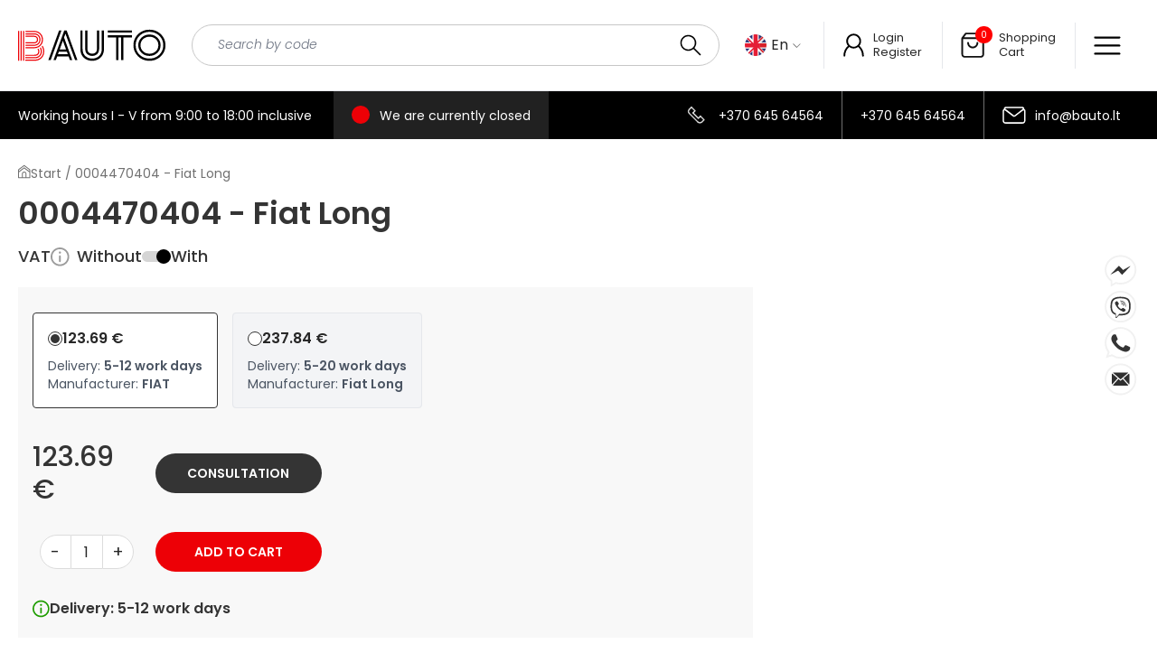

--- FILE ---
content_type: text/html; charset=UTF-8
request_url: https://bauto.lt/en/car-parts/0004470404
body_size: 18900
content:
<!DOCTYPE html>
<html lang="en" class="h-full">

<head>
    
    
    <meta charset="utf-8">
    <meta name="viewport" content="width=device-width, initial-scale=1">
    <meta name="_token" content="zryTM7fBMCzaX9QQrIH2ofSylt1nRnbaOg1EXIOp">

    <!-- Google tag (gtag.js) -->
    <script async src="https://www.googletagmanager.com/gtag/js?id=G-G5RR6LL7VD"></script>
    <script>
        window.dataLayer = window.dataLayer || [];
        function gtag(){dataLayer.push(arguments);}
        gtag('js', new Date());

        gtag('config', 'G-G5RR6LL7VD');
    </script>

    
    <title>    0004470404
 - BAUTO</title>

    
    <link rel="preconnect" href="https://fonts.googleapis.com">
    <link rel="preconnect" href="https://fonts.gstatic.com" crossorigin>
    <link href="https://fonts.googleapis.com/css2?family=Poppins:ital,wght@0,400;0,500;0,600;1,300&display=swap"
          rel="stylesheet">

    <link rel="icon" href="https://bauto.lt/favicon-32.png" sizes="32x32" />
    <link rel="icon" href="https://bauto.lt/favicon.png" sizes="192x192" />

    
    <link href="/assets/css/bauto.css?id=18d7650fc1ec1d597e51f8cfc376bf72" rel="stylesheet">
    <style >[wire\:loading], [wire\:loading\.delay], [wire\:loading\.inline-block], [wire\:loading\.inline], [wire\:loading\.block], [wire\:loading\.flex], [wire\:loading\.table], [wire\:loading\.grid], [wire\:loading\.inline-flex] {display: none;}[wire\:loading\.delay\.shortest], [wire\:loading\.delay\.shorter], [wire\:loading\.delay\.short], [wire\:loading\.delay\.long], [wire\:loading\.delay\.longer], [wire\:loading\.delay\.longest] {display:none;}[wire\:offline] {display: none;}[wire\:dirty]:not(textarea):not(input):not(select) {display: none;}input:-webkit-autofill, select:-webkit-autofill, textarea:-webkit-autofill {animation-duration: 50000s;animation-name: livewireautofill;}@keyframes livewireautofill { from {} }</style>
</head>

<body x-bind:class="showMainLeadForm ? 'overflow-hidden' : ''" class="h-full overflow-x-auto font-poppins"
      x-data="{ showMainLeadForm: false }">
    <div x-data="{ showGlobalMenu: false }" class="fixed top-0 left-0 z-10 w-full bg-white">
    <div class="border-b px-[20px]">
        <div class="relative mx-auto lg:py-[24px] 2xl:max-w-desktop" x-data="{ showMobileSearch: false }">
            <div x-cloak x-bind:class="showMobileSearch ? 'block' : 'hidden'"
                 class="absolute top-0 left-0 z-20 h-full w-full bg-white">
                <div class="flex h-full w-full items-center">
                    <div class="grow">
                        <form action="https://bauto.lt/en/paieska" method="GET">
                            <input type="text" name="OEM" required="required"
                                   class="box-box w-full rounded-full border border-neutral-250 pl-[28px] pt-[11px] pb-[13px] pr-[64px] font-poppins text-sm italic"
                                   placeholder="Search by code">
                        </form>
                    </div>
                    <div class="shrink-0 p-4" @click="showMobileSearch = false">
                        <svg xmlns="http://www.w3.org/2000/svg" width="24" height="24" viewBox="0 0 30 30">
                            <g>
                                <g>
                                    <path fill="#343434"
                                          d="M29.576 27.511c.524.524.524 1.441 0 2.096-.524.524-1.441.524-2.096 0L15.034 17.031 2.59 29.476c-.524.524-1.441.524-2.096 0-.524-.524-.524-1.572 0-2.096l12.445-12.445L.493 2.489c-.524-.524-.524-1.44 0-2.096.524-.524 1.44-.524 2.096 0L15.034 12.84 27.611.393c.524-.524 1.44-.524 2.096 0 .524.524.524 1.572 0 2.096L17.13 14.935z" />
                                </g>
                            </g>
                        </svg>
                    </div>
                </div>
            </div>

            <div class="flex-cell flex items-center">
                <div class="shrink-0 flex-grow lg:grow-0">
                    <a href="https://bauto.lt/en">
                        <img src="/storage/static_images/bauto-logo.svg" alt="BAUTO" class="h-[27px] lg:h-auto">
                    </a>
                </div>
                <div class="flex justify-center lg:flex-grow lg:px-6">
                    <div class="relative hidden w-full max-w-[584px] lg:inline-block">
                        <form action="https://bauto.lt/en/paieska" method="GET" x-ref="headerSearch">
                            <div @click="$refs.headerSearch.submit()"
                                 class="absolute right-[20px] top-[11px] cursor-pointer"><img
                                     src="https://bauto.lt/assets/images/bauto/icon-search.png"></div>
                            <input type="text" name="OEM" required="required"
                                   class="box-box w-full rounded-full border border-neutral-250 pl-[28px] pt-[11px] pb-[13px] pr-[64px] font-poppins text-sm italic"
                                   placeholder="Search by code">
                        </form>
                    </div>
                    <div class="lg:hidden" @click="showMobileSearch = true">
                        <img src="https://bauto.lt/assets/images/bauto/icon-search.png" class="h-[16px] sm:h-[21px]">
                    </div>
                </div>
                <div class="hidden shrink-0 border-r py-[14px] pr-[25px] lg:block">
                    <div class="relative" x-data="{ open: false }">
                        <div @click="open = !open" class="flex-cell flex cursor-pointer items-center">
                                                        <div class="mr-[5px] shrink-0">
                                <img src="https://bauto.lt/assets/images/bauto/flag-uk.png">
                            </div>
                            <div class="mr-[5px] shrink-0 capitalize">
                                en
                            </div>
                            <div class="shrink-0">
                                <img src="https://bauto.lt/assets/images/bauto/icon-arrow-down.png"
                                     x-bind:class="open ? 'rotate-180' : ''">
                            </div>
                        </div>
                        <div x-cloak x-bind:class="open ? 'block' : 'hidden'"
                             class="absolute -left-4 -mr-4 mt-3 rounded border border-neutral-70 bg-white">
                            <div class="px-4 pb-4">
                                                                                                            <a href="https://bauto.lt">
                                            <div class="flex-cell mt-4 flex items-center">
                                                <div class="mr-[5px] shrink-0">
                                                    <img src="https://bauto.lt/assets/images/bauto/icon-flag-lt.png"
                                                         class="w-[22px]">
                                                </div>
                                                <div class="mr-[5px] grow capitalize">
                                                    lt
                                                </div>
                                            </div>
                                        </a>
                                                                                                                                                                                                                    <a href="https://bauto.lt/ru">
                                            <div class="flex-cell mt-4 flex items-center">
                                                <div class="mr-[5px] shrink-0">
                                                    <img src="https://bauto.lt/assets/images/bauto/flag-ru.png"
                                                         class="w-[22px]">
                                                </div>
                                                <div class="mr-[5px] grow capitalize">
                                                    ru
                                                </div>
                                            </div>
                                        </a>
                                                                                                </div>
                        </div>
                    </div>
                </div>
                <div class="ml-[20px] shrink-0 sm:ml-[27px] lg:ml-[21px] lg:border-r lg:py-[10px] lg:pr-[22px]"
                     x-data="{ open: false }">
                                        <div class="flex-cell flex shrink-0 items-center">
                        <div class="shrink-0 lg:mr-[10px]">
                            <div class="hidden lg:block">
                                <img src="https://bauto.lt/assets/images/bauto/08_user.png" class="h-auto">
                            </div>
                            <div class="lg:hidden">
                                <div @click="open = !open">
                                    <img src="https://bauto.lt/assets/images/bauto/08_user.png"
                                         class="h-[16px] sm:h-[21px]">
                                </div>
                                <div class="relative text-sm">
                                    <div x-cloak x-bind:class="open ? 'block' : 'hidden'"
                                         class="absolute right-0 z-20 mr-[-22px] mt-5 rounded border border-neutral-70 bg-white">
                                                                                    <div>
                                                <a href="javascript:;"
                                                   class="block whitespace-nowrap px-[20px] pt-[16px] pb-[8px]"
                                                   @click="$store.modalUserForm.bindAuthModal('login')">Login</a>
                                            </div>
                                            <div>
                                                <a href="javascript:;"
                                                   class="block whitespace-nowrap px-[20px] pb-[16px] pt-[8px]"
                                                   @click="$store.modalUserForm.bindAuthModal('register')">Register</a>
                                            </div>
                                                                            </div>
                                </div>
                            </div>
                        </div>
                        <div class="hidden shrink-0 flex-col text-[13px] leading-[16px] lg:flex">
                                                            <div><a href="javascript:;"
                                       @click="$store.modalUserForm.bindAuthModal('login')">Login</a>
                                </div>
                                <div><a href="javascript:;"
                                       @click="$store.modalUserForm.bindAuthModal('register')">Register</a>
                                </div>
                                                    </div>
                    </div>
                </div>
                <div
                     class="ml-[20px] shrink-0 py-[17px] pr-[20px] sm:ml-[26px] sm:pr-[17px] lg:ml-[20px] lg:py-[10px] lg:pr-[21px]">
                    <a href="https://bauto.lt/en/prekiu-krepselis">
                        <div class="flex-cell flex items-center">
                            <div class="relative lg:mr-[16px]">
                                <div
                                     class="absolute left-[8px] bottom-[8px] h-[19px] w-[19px] rounded-full bg-red-550 text-center text-[10px] leading-[20px] text-white sm:left-[10px] sm:bottom-[10px] lg:left-[16px] lg:bottom-[16px]">
                                    <span x-text="$store.cart.quantity"></span></div>
                                <img src="https://bauto.lt/assets/images/bauto/cart_05.png"
                                     class="h-[16px] sm:h-[21px] lg:h-auto">
                            </div>
                            <div class="hidden text-[13px] leading-[16px] lg:block">
                                <div class="grid grid-cols-[min-content_1fr]">
                                    Shopping Cart
                                </div>
                            </div>
                        </div>
                    </a>
                    <div class="relative text-sm">
                        <div x-cloak x-bind:class="$store.cart.showCart ? 'block opacity-100' : 'opacity-0 hidden'"
                             class="absolute top-3 -right-1 z-[80] -mr-16 mt-5 w-72 rounded border border-neutral-850 bg-white transition-all sm:right-10 md:w-96">
                            <div class="flex justify-between bg-neutral-850 px-[20px] py-4 text-white">
                                <div class="flex justify-start">
                                    <div>
                                        <svg class="mr-1 fill-white" xmlns="http://www.w3.org/2000/svg"
                                             width="24" height="24" viewBox="0 0 24 24">
                                            <path
                                                  d="M16.53 7l-.564 2h-15.127l-.839-2h16.53zm-14.013 6h12.319l.564-2h-13.722l.839 2zm5.983 5c-.828 0-1.5.672-1.5 1.5 0 .829.672 1.5 1.5 1.5s1.5-.671 1.5-1.5c0-.828-.672-1.5-1.5-1.5zm11.305-15l-3.432 12h-13.017l.839 2h13.659l3.474-12h1.929l.743-2h-4.195zm-6.305 15c-.828 0-1.5.671-1.5 1.5s.672 1.5 1.5 1.5 1.5-.671 1.5-1.5c0-.828-.672-1.5-1.5-1.5z" />
                                        </svg>
                                    </div>
                                    <p class="w-full text-base font-semibold">Item added.</p>
                                </div>
                                <div class="cursor-pointer" @click="$store.cart.closeCart()">
                                    <svg xmlns="http://www.w3.org/2000/svg" width="23" height="23"
                                         viewBox="0 0 23 23">
                                        <g>
                                            <g>
                                                <path fill="#fff"
                                                      d="M22.6 21.05c.4.4.4 1.1 0 1.6-.4.4-1.1.4-1.6 0l-9.5-9.6-9.5 9.5c-.4.4-1.1.4-1.6 0-.4-.4-.4-1.2 0-1.6l9.5-9.5-9.5-9.5C0 1.55 0 .85.4.35c.4-.4 1.1-.4 1.6 0l9.5 9.5 9.6-9.5c.4-.4 1.1-.4 1.6 0 .4.4.4 1.2 0 1.6l-9.6 9.5z" />
                                            </g>
                                        </g>
                                    </svg>
                                </div>
                            </div>

                            <div class="block px-[20px] pt-4 text-base font-semibold">
                                <p class="mb-4"><span x-text="$store.cart.productName"></span></p>
                                <p> Kaina su PVM: &euro; <span x-text="$store.cart.productPrice"></span></p>
                            </div>

                            <div
                                 class="flex items-center justify-center bg-white px-[20px] py-4 text-center text-black">
                                <a href="https://bauto.lt/en/prekiu-krepselis"
                                   class="inline-block w-full cursor-pointer rounded-full bg-neutral-850 px-[25px] text-xs font-semibold uppercase leading-[35px] text-white md:text-sm md:leading-[44px]">Go to cart
                                    &rarr;</a>
                            </div>

                        </div>
                    </div>
                </div>
                <div class="shrink-0 border-l">
                    <div @click="showGlobalMenu = true" class="cursor-pointer px-[20px] py-[20px] lg:py-[15px]">
                        <img src="https://bauto.lt/assets/images/bauto/Path_5.png">
                    </div>
                </div>
            </div>
        </div>
    </div>

    
    <div x-cloak
         x-bind:class="showGlobalMenu || $store.cart.showCart ? 'opacity-60 bg-black left-0' : 'opacity-0 left-[-100%]'"
         class="fixed top-0 z-[70] h-full w-full transition-opacity"
         @click="$store.cart.showCart = false, showGlobalMenu = false"></div>

    <div x-cloak x-bind:class="showGlobalMenu ? 'right-0' : 'right-[-320px] lg:right-[-365px]'"
         class="fixed top-0 z-[80] h-full w-[320px] overflow-y-auto bg-white transition-all lg:w-[365px]">
        <div class="relative">
            <div class="sticky top-0 z-50">
                <div class="h-[34px] bg-white">
                    <a @click="showGlobalMenu = false" href="javascript:;"
                       class="absolute top-[14px] right-[20px] block h-[20px] w-[20px]">
                        <div class="absolute left-[8px] top-[-3px] h-[26px] w-[2px] rotate-45 rounded-full bg-black">
                        </div>
                        <div
                             class="absolute left-[8px] top-[-3px] h-[26px] w-[2px] rotate-[135deg] rounded-full bg-black">
                        </div>
                    </a>
                </div>
                <div class="h-[14px] bg-gradient-to-b from-white"></div>
            </div>
            <div class="relative z-10">
                <ul class="text-sm lg:text-base">
                                            <li class="border-b">
                            <a href="https://bauto.lt/en/puslapis/kaip-pirkti" @click="showGlobalMenu = false"
                               class="block py-[20px] px-[34px] text-neutral-750 hover:bg-red-520 hover:text-white lg:px-[30px]">
                                How to buy
                            </a>
                        </li>
                                            <li class="border-b">
                            <a href="https://bauto.lt/en/category/1" @click="showGlobalMenu = false"
                               class="block py-[20px] px-[34px] text-neutral-750 hover:bg-red-520 hover:text-white lg:px-[30px]">
                                Accessories
                            </a>
                        </li>
                                            <li class="border-b">
                            <a href="https://bauto.lt/en/partners-catalogs" @click="showGlobalMenu = false"
                               class="block py-[20px] px-[34px] text-neutral-750 hover:bg-red-520 hover:text-white lg:px-[30px]">
                                Parts catalogs of our partners
                            </a>
                        </li>
                                            <li class="border-b">
                            <a href="https://bauto.lt/en/puslapis/kontaktai" @click="showGlobalMenu = false"
                               class="block py-[20px] px-[34px] text-neutral-750 hover:bg-red-520 hover:text-white lg:px-[30px]">
                                Contacts
                            </a>
                        </li>
                                            <li class="border-b">
                            <a href="https://bauto.lt/en/about-us" @click="showGlobalMenu = false"
                               class="block py-[20px] px-[34px] text-neutral-750 hover:bg-red-520 hover:text-white lg:px-[30px]">
                                About us
                            </a>
                        </li>
                                            <li class="border-b">
                            <a href="https://bauto.lt/en/blog" @click="showGlobalMenu = false"
                               class="block py-[20px] px-[34px] text-neutral-750 hover:bg-red-520 hover:text-white lg:px-[30px]">
                                Blog
                            </a>
                        </li>
                                    </ul>

                <div class="flex-cell my-[30px] ml-[30px] flex pb-8 text-neutral-750">
                    <div class="pr-[40px]">
                        <p class="text-xs font-semibold lg:text-base">Consultation</p>
                        <p class="mt-[8px] text-xs leading-[24px] lg:text-sm lg:leading-[30px]">
                            +370 645 64564<br>info@bauto.lt</p>
                    </div>
                    <div>
                        <p class="text-xs font-semibold lg:text-base">Orders</p>
                        <p class="mt-[8px] text-xs leading-[24px] lg:text-sm lg:leading-[30px]">
                            +370 645 64564<br>uzsakymai@bauto.lt</p>
                    </div>
                </div>

                <div class="mx-6 -mt-6 flex justify-between pb-8 lg:hidden">
                                            <a href="https://bauto.lt" class="p-2">
                            <div class="opacity-50 flex">
                                <div class="mr-[5px] shrink-0">
                                    <img src="https://bauto.lt/assets/images/bauto/icon-flag-lt.png" class="w-[22px]">
                                </div>
                                <div class="mr-[5px] grow font-semibold uppercase">
                                    lt
                                </div>
                            </div>
                        </a>
                                            <a href="https://bauto.lt/en" class="p-2">
                            <div class="text-red-520 flex">
                                <div class="mr-[5px] shrink-0">
                                    <img src="https://bauto.lt/assets/images/bauto/flag-uk.png" class="w-[22px]">
                                </div>
                                <div class="mr-[5px] grow font-semibold uppercase">
                                    en
                                </div>
                            </div>
                        </a>
                                            <a href="https://bauto.lt/ru" class="p-2">
                            <div class="opacity-50 flex">
                                <div class="mr-[5px] shrink-0">
                                    <img src="https://bauto.lt/assets/images/bauto/flag-ru.png" class="w-[22px]">
                                </div>
                                <div class="mr-[5px] grow font-semibold uppercase">
                                    ru
                                </div>
                            </div>
                        </a>
                                    </div>


            </div>
        </div>
    </div>

            <div x-cloak x-bind:class="$store.modalUserForm.showAuthModal ? 'block' : 'hidden'">
            <div class="fixed top-0 left-0 z-[60] h-full w-full overflow-y-auto bg-neutral-50">
                <div class="mx-auto max-w-desktop">
                    <div class="py-10 px-10">
                        <div class="flex w-full justify-between">
                            <div><img src="/storage/static_images/bauto-logo.svg" alt="BAUTO"
                                     class="h-[27px] lg:h-auto"></div>
                            <div @click="$store.modalUserForm.showAuthModal = false" class="cursor-pointer">
                                <svg xmlns="http://www.w3.org/2000/svg" width="30" height="30"
                                     viewBox="0 0 30 30">
                                    <g>
                                        <g>
                                            <g>
                                                <path fill="#343434"
                                                      d="M29.476 27.511c.524.524.524 1.441 0 2.096-.524.524-1.441.524-2.096 0L14.934 17.031 2.49 29.476c-.524.524-1.441.524-2.096 0-.524-.524-.524-1.572 0-2.096l12.445-12.445L.393 2.489c-.524-.524-.524-1.44 0-2.096.524-.524 1.441-.524 2.096 0L14.934 12.84 27.511.393c.524-.524 1.44-.524 2.096 0 .524.524.524 1.572 0 2.096L17.03 14.935z" />
                                            </g>
                                        </g>
                                    </g>
                                </svg>
                            </div>
                        </div>
                        <div x-show="$store.modalUserForm.authType === 'login'">
                            <div wire:id="xV44os8wreBaai50hWvC" wire:initial-data="{&quot;fingerprint&quot;:{&quot;id&quot;:&quot;xV44os8wreBaai50hWvC&quot;,&quot;name&quot;:&quot;modals.modal-user-login&quot;,&quot;locale&quot;:&quot;en&quot;,&quot;path&quot;:&quot;en\/car-parts\/0004470404&quot;,&quot;method&quot;:&quot;GET&quot;,&quot;v&quot;:&quot;acj&quot;},&quot;effects&quot;:{&quot;listeners&quot;:[]},&quot;serverMemo&quot;:{&quot;children&quot;:[],&quot;errors&quot;:[],&quot;htmlHash&quot;:&quot;fc7d635c&quot;,&quot;data&quot;:{&quot;email&quot;:null,&quot;password&quot;:null,&quot;remember&quot;:false},&quot;dataMeta&quot;:[],&quot;checksum&quot;:&quot;e8d9f614be69be57dde55eb55c5ec58baa493cef424878f9d4068f58a653eb8c&quot;}}" class="text-neutral-750">
    <div class="md:text-center mt-8">
        <div class="md:text-4xl font-semibold text-2xl">Login</div>
        <p class="mt-5">You do not have an account? <a href="javascript:;" @click="$store.modalUserForm.bindAuthModal('register')" class="font-bold underline">Sign up</a> account.</p>
    </div>

    <div class="flex justify-center mt-8">
        <div class="bg-white rounded inline-block p-8 mx-4">
            <form wire:submit.prevent="login">
                <input type="hidden" name="_token" value="zryTM7fBMCzaX9QQrIH2ofSylt1nRnbaOg1EXIOp">                <div class="md:flex gap-5">
                    <div class="mb-6 md:mb-0">
                        <label for="modal-email-login">Your e-mail mail adress*</label>
                        <div class="mt-3">
                            <input type="email" id="modal-email-login" wire:model.lazy="email" class="max-w-[294px] border border-neutral-310 rounded-full h-11 box-border px-5">
                        </div>
                    </div>
                    <div>
                        <label for="modal-password">Password</label>
                        <div class="mt-3">
                            <input type="password" id="modal-password" wire:model.lazy="password" class="max-w-[294px] border border-neutral-310 rounded-full h-11 box-border px-5">
                        </div>
                    </div>
                </div>

                    
                <div class="mt-5">
                    <input type="checkbox" wire:model.lazy="remember" id="modal-stay-loggedin" class="form-check-input focus:ring-transparent focus:checked:bg-red-520 hover:checked:bg-red-520 appearance-none h-4 w-4 border border-gray-300 rounded-sm bg-white checked:bg-red-520 checked:border-red-520 transition duration-200 mt-1 align-top bg-no-repeat bg-center bg-contain float-left mr-2 cursor-pointer">
                    <label for="modal-stay-loggedin" class="cursor-pointer form-check-label inline-block text-neutral-495">
                        Remember me
                    </label>
                </div>
    
                <div class="mt-10 flex items-center gap-5">
                    <div>
                        <button type="submit" class="inline-block px-[25px] min-w-[160px] uppercase rounded-full text-white bg-neutral-850 md:leading-[44px] leading-[35px] md:text-sm text-xs">Login</button>
                    </div>
                    <div>
                        <a href="javascript:;" @click="$store.modalUserForm.bindAuthModal('password-reset')">Forgot password?</a>
                    </div>
                </div>
            </form>
        </div>
    </div>

</div>

<!-- Livewire Component wire-end:xV44os8wreBaai50hWvC -->                        </div>
                        <div x-show="$store.modalUserForm.authType === 'register'">
                            <div wire:id="yiKL9hBEyYwSQy9f83bk" wire:initial-data="{&quot;fingerprint&quot;:{&quot;id&quot;:&quot;yiKL9hBEyYwSQy9f83bk&quot;,&quot;name&quot;:&quot;modals.modal-user-register&quot;,&quot;locale&quot;:&quot;en&quot;,&quot;path&quot;:&quot;en\/car-parts\/0004470404&quot;,&quot;method&quot;:&quot;GET&quot;,&quot;v&quot;:&quot;acj&quot;},&quot;effects&quot;:{&quot;listeners&quot;:[]},&quot;serverMemo&quot;:{&quot;children&quot;:[],&quot;errors&quot;:[],&quot;htmlHash&quot;:&quot;6ec97d0c&quot;,&quot;data&quot;:{&quot;name&quot;:null,&quot;company&quot;:null,&quot;phone&quot;:null,&quot;email&quot;:null,&quot;password&quot;:null,&quot;password2&quot;:null,&quot;generalError&quot;:null,&quot;confirm&quot;:false},&quot;dataMeta&quot;:[],&quot;checksum&quot;:&quot;c71bd837ab1bef8c68af80d6cbece057a72f29cca252e934a728cbc5fc3e01b6&quot;}}" class="text-neutral-750">
    <div class="md:text-center mt-8">
        <div class="md:text-4xl font-semibold text-2xl">Register</div>
        <p class="mt-5">Have an account? <a href="javascript:;" @click="$store.modalUserForm.bindAuthModal('login')" class="font-bold underline">Login</a> to the account.</p>
    </div>

    <div class="flex justify-center mt-8">
        <div class="bg-white rounded inline-block p-8 mx-4">
            <form wire:submit.prevent="register">
                <input type="hidden" name="_token" value="zryTM7fBMCzaX9QQrIH2ofSylt1nRnbaOg1EXIOp">                <div class="md:flex gap-5">
                    <div class="mb-6 md:mb-0">
                        <label for="modal-name">Name*</label>
                        <div class="mt-3">
                            <input type="text" id="modal-name" wire:model.lazy="name" class="max-w-[294px] border border-neutral-310 rounded-full h-11 box-border px-5">
                        </div>
                                            </div>
                    <div>
                        <label for="modal-company">Company name</label>
                        <div class="mt-3">
                            <input type="text" id="modal-company" wire:model.lazy="company" class="max-w-[294px] border border-neutral-310 rounded-full h-11 box-border px-5">
                        </div>
                                            </div>
                </div>

                <div class="md:flex gap-5 mb-6">
                    <div class="mb-6 md:mb-0">
                        <label for="modal-phone">Phone*</label>
                        <div class="mt-3">
                            <input type="tel" id="modal-phone" wire:model.lazy="phone" class="max-w-[294px] border border-neutral-310 rounded-full h-11 box-border px-5">
                        </div>
                                            </div>
                    <div>
                        <label for="modal-email-register">email adress*</label>
                        <div class="mt-3">
                            <input type="email" id="modal-email-register" wire:model.lazy="email" class="max-w-[294px] border border-neutral-310 rounded-full h-11 box-border px-5">
                        </div>
                                            </div>
                </div>

                <div class="md:flex gap-5 mb-6">
                    <div class="mb-6 md:mb-0">
                        <label for="modal-password-register">Password</label>
                        <div class="mt-3">
                            <input type="password" id="modal-password-register" wire:model.lazy="password" class="max-w-[294px] border border-neutral-310 rounded-full h-11 box-border px-5">
                        </div>
                                            </div>
                    <div>
                        <label for="modal-password2-register">Repeat the new password*</label>
                        <div class="mt-3">
                            <input type="password" id="modal-password2-register" wire:model.lazy="password2" class="max-w-[294px] border border-neutral-310 rounded-full h-11 box-border px-5">
                        </div>
                                            </div>
                </div>
    
                <div>
                    <div class="flex">
                        <input type="checkbox" wire:model.lazy="confirm" id="modal-confirm-policy" class="form-check-input focus:ring-transparent focus:checked:bg-red-520 hover:checked:bg-red-520 appearance-none h-4 w-4 border border-gray-300 rounded-sm bg-white checked:bg-red-520 checked:border-red-520 transition duration-200 mt-1 align-top bg-no-repeat bg-center bg-contain float-left mr-2 cursor-pointer">
                        <label for="modal-confirm-policy" class="cursor-pointer form-check-label inline-block">
                            I have read and agree with <a href="javascript:;" class="underline font-semibold">page terms and conditions</a>.
                        </label>
                    </div>
                                    </div>

                    
                <div class="mt-10 flex items-center gap-5">
                    <div>
                        <button type="submit" class="inline-block px-[25px] min-w-[160px] uppercase rounded-full text-white bg-neutral-850 md:leading-[44px] leading-[35px] md:text-sm text-xs">Register</button>
                    </div>
                </div>
            </form>
        </div>
    </div>

</div>

<!-- Livewire Component wire-end:yiKL9hBEyYwSQy9f83bk -->                        </div>
                        <div x-show="$store.modalUserForm.authType === 'password-reset'">
                            <div wire:id="dFvoiYgr6VQJzqOdg0Js" wire:initial-data="{&quot;fingerprint&quot;:{&quot;id&quot;:&quot;dFvoiYgr6VQJzqOdg0Js&quot;,&quot;name&quot;:&quot;modals.modal-user-password-reset&quot;,&quot;locale&quot;:&quot;en&quot;,&quot;path&quot;:&quot;en\/car-parts\/0004470404&quot;,&quot;method&quot;:&quot;GET&quot;,&quot;v&quot;:&quot;acj&quot;},&quot;effects&quot;:{&quot;listeners&quot;:[]},&quot;serverMemo&quot;:{&quot;children&quot;:[],&quot;errors&quot;:[],&quot;htmlHash&quot;:&quot;69b06a56&quot;,&quot;data&quot;:{&quot;email&quot;:null,&quot;successMessage&quot;:null},&quot;dataMeta&quot;:[],&quot;checksum&quot;:&quot;e74c5d09765010bc0f175bf1f56f1f9c162d37f1c9d75d8c6d4c05f5f9c95115&quot;}}" class="text-neutral-750">
    <div class="md:text-center mt-8">
        <div class="md:text-4xl font-semibold text-2xl">Atkurti slaptažodį</div>
        <p class="mt-5">Enter email the email address you used during purchase or registration.</p>
    </div>

    <div class="flex justify-center mt-8">
        <div class="bg-white inline-block p-8">
            <form wire:submit.prevent="send">
                <input type="hidden" name="_token" value="zryTM7fBMCzaX9QQrIH2ofSylt1nRnbaOg1EXIOp">
                                    <div class="flex gap-5 mb-6">
                        <div>
                            <label for="modal-email-reset">Your e-mail mail adress*</label>
                            <div class="mt-3">
                                <input type="text" id="modal-email-reset" wire:model.lazy="email" class="max-w-[387px] w-full border border-neutral-310 rounded-full h-11 box-border px-5">
                            </div>
                                                    </div>
                    </div>
        
                    <div class="mt-10 flex items-center gap-5">
                        <div>
                            <button type="submit" class="inline-block px-[25px] min-w-[160px] uppercase rounded-full text-white bg-neutral-850 md:leading-[44px] leading-[35px] md:text-sm text-xs">Reset password</button>
                        </div>
                    </div>
                            </form>
        </div>
    </div>

</div>

<!-- Livewire Component wire-end:dFvoiYgr6VQJzqOdg0Js -->                        </div>
                    </div>
                </div>
            </div>
        </div>
    
    <div class="fixed right-[20px] top-0 z-50 hidden h-full flex-col items-center justify-center gap-[10px] lg:flex">
        <div>
    <a onclick="sendEventToAnalytics('messanger')" href="https://www.messenger.com/t/NaujosOriginaliosDalys" target="_blank" class="block">
        <svg xmlns="http://www.w3.org/2000/svg" width="40" height="40" viewBox="-2 -2 41 41">
            <defs>
                <clipPath id="ctaka">
                    <path fill="#fff"
                          d="M36.201 17.184c0 9.213-8.067 16.681-18.017 16.681-1.797 0-3.53-.245-5.168-.698L6.88 36.534v-6.362C2.787 27.113.168 22.432.168 17.182.168 7.967 8.235.5 18.184.5c9.95 0 18.017 7.468 18.017 16.684z" />
                </clipPath>
            </defs>
            <g>
                <g>
                    <g>
                        <path fill="#fff"
                              d="M36.201 17.184c0 9.213-8.067 16.681-18.017 16.681-1.797 0-3.53-.245-5.168-.698L6.88 36.534v-6.362C2.787 27.113.168 22.432.168 17.182.168 7.967 8.235.5 18.184.5c9.95 0 18.017 7.468 18.017 16.684z" />
                        <path fill="none" stroke="#f1f1f1" stroke-miterlimit="20" stroke-width="4"
                              d="M36.201 17.184c0 9.213-8.067 16.681-18.017 16.681-1.797 0-3.53-.245-5.168-.698L6.88 36.534v0-6.362C2.787 27.113.168 22.432.168 17.182.168 7.967 8.235.5 18.184.5c9.95 0 18.017 7.468 18.017 16.684z"
                              clip-path="url(&quot;#ctaka&quot;)" />
                    </g>
                    <g>
                        <path fill="#333"
                              d="M19.975 22.965l-4.588-4.894-8.952 4.894 9.846-10.454 4.7 4.893 8.842-4.893z" />
                    </g>
                </g>
            </g>
        </svg>
    </a>
</div>        <div>
    <a onclick="sendEventToAnalytics('viber')" href="viber://chat/?number=37064564564" target="_blank"
       class="block">
        <svg xmlns="http://www.w3.org/2000/svg" width="40" height="40" viewBox="-2 -2 41 41">
            <defs>
                <clipPath id="wsiya">
                    <path fill="#fff"
                          d="M18.183.02c9.95 0 18.016 8.066 18.016 18.017 0 9.95-8.066 18.017-18.016 18.017-9.95 0-18.017-8.067-18.017-18.017C.166 8.086 8.232.019 18.183.019z" />
                </clipPath>
            </defs>
            <g>
                <g>
                    <g>
                        <path fill="#fff"
                              d="M18.183.02c9.95 0 18.016 8.066 18.016 18.017 0 9.95-8.066 18.017-18.016 18.017-9.95 0-18.017-8.067-18.017-18.017C.166 8.086 8.232.019 18.183.019z" />
                        <path fill="none" stroke="#f1f1f1" stroke-miterlimit="20" stroke-width="4"
                              d="M18.183.02c9.95 0 18.016 8.066 18.016 18.017 0 9.95-8.066 18.017-18.016 18.017-9.95 0-18.017-8.067-18.017-18.017C.166 8.086 8.232.019 18.183.019z"
                              clip-path="url(&quot;#wsiya&quot;)" />
                    </g>
                    <g>
                        <path fill="#343434"
                              d="M20.834 16.822a.305.305 0 0 1-.303-.288c-.053-1.034-.538-1.538-1.528-1.591a.306.306 0 0 1 .033-.61c1.308.071 2.038.821 2.105 2.167a.299.299 0 0 1-.288.317c-.01.005-.014.005-.02.005z" />
                    </g>
                    <g>
                        <path fill="#343434"
                              d="M22.391 17.341h-.004a.306.306 0 0 1-.298-.312c.024-1.038-.274-1.88-.909-2.572-.63-.692-1.5-1.067-2.648-1.148a.302.302 0 0 1-.279-.327.302.302 0 0 1 .327-.279c1.298.096 2.321.548 3.052 1.346.735.802 1.091 1.807 1.067 2.994a.308.308 0 0 1-.308.298z" />
                    </g>
                    <g>
                        <g>
                            <path fill="#343434"
                                  d="M25.752 10.38c1.678 1.443 2.533 4.88 1.908 9.912-.605 4.883-4.176 5.19-4.835 5.402-.279.091-2.884.74-6.161.524 0 0-2.442 2.946-3.201 3.71-.12.12-.26.168-.351.144-.13-.033-.168-.187-.164-.413 0-.327.02-4.023.02-4.023-.005 0-.005 0 0 0-4.773-1.322-4.494-6.301-4.441-8.906.053-2.605.543-4.744 2-6.181 2.609-2.365 7.997-2.014 7.997-2.014 4.546.02 6.724 1.39 7.228 1.846zm3.595 10.335c.74-6.018-.36-9.83-2.34-11.55-.596-.548-3.01-2.302-8.387-2.326 0 0-6.34-.385-9.43 2.45-1.72 1.721-2.326 4.235-2.389 7.36-.062 3.119-.144 8.968 5.494 10.554h.005l-.005 2.418s-.034.98.61 1.177c.779.24 1.24-.504 1.985-1.307.409-.442.971-1.086 1.399-1.581 3.854.322 6.82-.419 7.156-.53.779-.254 5.186-.816 5.902-6.666z" />
                        </g>
                        <g>
                            <path fill="#343434"
                                  d="M19.077 20.585s.428.038.658-.245l.447-.562c.217-.28.74-.457 1.25-.174.283.159.798.476 1.115.712.341.25 1.033.826 1.038.831.332.28.409.688.183 1.125v.01c-.231.408-.543.793-.933 1.148-.005 0-.005.005-.01.005-.321.27-.639.423-.946.457-.039.01-.082.01-.14.01-.134 0-.269-.02-.403-.063l-.01-.015c-.48-.134-1.278-.47-2.605-1.206a15.464 15.464 0 0 1-2.192-1.447 11.214 11.214 0 0 1-1.018-.908l-.034-.034-.034-.033-.033-.034c-.332-.336-.62-.663-.875-.985a15.193 15.193 0 0 1-1.447-2.192c-.735-1.331-1.072-2.13-1.206-2.605l-.014-.01a1.307 1.307 0 0 1-.063-.403c0-.058 0-.101.01-.14.038-.312.192-.625.456-.947 0-.004.005-.004.005-.01.356-.393.74-.701 1.149-.932h.01c.432-.226.84-.149 1.124.183 0 0 .582.697.831 1.038.236.322.553.832.712 1.115.283.51.106 1.034-.173 1.25l-.563.447c-.283.23-.245.658-.245.658s.832 3.163 3.956 3.956zm4.912-2.62a.302.302 0 0 1-.303-.302c-.014-1.86-.548-3.278-1.634-4.34-1.072-1.048-2.432-1.582-4.033-1.596a.306.306 0 0 1 0-.61c1.764.014 3.264.605 4.451 1.768 1.192 1.163 1.802 2.769 1.822 4.768a.3.3 0 0 1-.303.313c.005 0 .005 0 0 0z" />
                        </g>
                    </g>
                </g>
            </g>
        </svg>
    </a>
</div>                <div>
    <a onclick="sendEventToAnalytics('phone_support')" href="tel:+37064564564" target="_blank" class="block">
        <svg xmlns="http://www.w3.org/2000/svg" width="40" height="40" viewBox="-2 -2 41 41">
            <defs>
                <clipPath id="4yfna">
                    <path fill="#fff"
                          d="M8.275 33.215L1.35 35.427l2.248-6.69A17.906 17.906 0 0 1 .166 18.175C.166 8.238 8.242.156 18.18.156h.006c9.937 0 18.013 8.082 18.013 18.02 0 9.931-8.076 18.017-18.013 18.017h-.028a17.877 17.877 0 0 1-9.883-2.978z" />
                </clipPath>
            </defs>
            <g>
                <g>
                    <g>
                        <path fill="#fff"
                              d="M8.275 33.215L1.35 35.427l2.248-6.69A17.906 17.906 0 0 1 .166 18.175C.166 8.238 8.242.156 18.18.156h.006c9.937 0 18.013 8.082 18.013 18.02 0 9.931-8.076 18.017-18.013 18.017h-.028a17.877 17.877 0 0 1-9.883-2.978z" />
                        <path fill="none" stroke="#f1f1f1" stroke-miterlimit="20" stroke-width="4"
                              d="M8.275 33.215v0L1.35 35.427v0l2.248-6.69A17.906 17.906 0 0 1 .166 18.175C.166 8.238 8.242.156 18.18.156h.006c9.937 0 18.013 8.082 18.013 18.02 0 9.931-8.076 18.017-18.013 18.017h-.028a17.877 17.877 0 0 1-9.883-2.978z"
                              clip-path="url(&quot;#4yfna&quot;)" />
                    </g>
                    <g>
                        <path fill="#343434"
                              d="M24.103 28.261c-1.173 0-2.85-.469-5.278-1.476-3.16-1.309-6.306-4.066-8.859-7.764a5.87 5.87 0 0 0-.111-.159l-.025-.033c-.79-1.078-2.115-3.213-2.115-5.401 0-2.513 1.259-3.791 1.796-4.337l.047-.048c.397-.405 1.085-.647 1.841-.647.2 0 .385.01.547.018l.057.003c.546.023.801.068 1.144.89.127.304.306.74.5 1.21l.004.01c.482 1.169 1.027 2.49 1.116 2.678.13.27.257.626.076.975-.16.34-.302.503-.538.775l-.045.051c-.112.13-.223.247-.33.36-.147.157-.3.32-.454.51l-.013.015c-.234.275-.5.587-.198 1.107.48.812 1.499 2.365 2.923 3.632 1.846 1.644 3.398 2.272 4.06 2.54l.165.066c.165.069.344.105.516.105.301 0 .569-.109.754-.305.349-.376.763-.96 1.203-1.577l.205-.288c.227-.32.508-.484.836-.484.142 0 .295.031.456.092.526.183 3.465 1.642 3.59 1.704.11.056.213.106.308.151.36.173.597.288.699.465.123.218.126 1.27-.31 2.5-.426 1.204-2.132 2.239-3.535 2.542-.272.058-.6.12-1.032.12z" />
                    </g>
                </g>
            </g>
        </svg>
    </a>
</div>        <div>
    <a onclick="sendEventToAnalytics('email_support')" href="mailto:info@bauto.lt" target="_blank" class="block">
        <svg xmlns="http://www.w3.org/2000/svg" width="40" height="40" viewBox="-2 -2 41 41">
            <defs>
                <clipPath id="h1z4a">
                    <path fill="#fff"
                          d="M36.189 18.472c0 9.956-8.072 18.028-18.028 18.028C8.204 36.5.133 28.428.133 18.472.133 8.515 8.204.443 18.16.443c9.956 0 18.028 8.072 18.028 18.029z" />
                </clipPath>
            </defs>
            <g>
                <g>
                    <g>
                        <g>
                            <path fill="#fff"
                                  d="M36.189 18.472c0 9.956-8.072 18.028-18.028 18.028C8.204 36.5.133 28.428.133 18.472.133 8.515 8.204.443 18.16.443c9.956 0 18.028 8.072 18.028 18.029z" />
                            <path fill="none" stroke="#f1f1f1" stroke-miterlimit="20" stroke-width="4"
                                  d="M36.189 18.472c0 9.956-8.072 18.028-18.028 18.028C8.204 36.5.133 28.428.133 18.472.133 8.515 8.204.443 18.16.443c9.956 0 18.028 8.072 18.028 18.029z"
                                  clip-path="url(&quot;#h1z4a&quot;)" />
                        </g>
                        <g>
                            <g>
                                <path fill="#2f2f2f"
                                      d="M14.866 17.302l-6.284 7.032a2.461 2.461 0 0 1-.32-1.196v-9.951c.001-.469.136-.927.388-1.322zm12.123 7.94c-.393.25-.848.383-1.313.384H10.751c-.465-.001-.92-.134-1.313-.383l6.361-7.12 2.003 1.752a.623.623 0 0 0 .82 0l2.002-1.753zM9.565 11.013c.362-.203.77-.31 1.185-.313h14.926c.416.003.824.11 1.186.313l-8.649 7.568zm18.6 12.126c-.004.42-.114.831-.32 1.196l-6.284-7.03 6.216-5.438c.252.394.386.853.387 1.32z" />
                            </g>
                        </g>
                    </g>
                </g>
            </g>
        </svg>
    </a>
</div>    </div>
</div>


<div class="pt-[61px] lg:pt-[101px]"></div>

<section class="hidden bg-black lg:block">
    <div class="px-[20px]">
        <div class="mx-auto 2xl:max-w-desktop">
            <div class="flex-cell flex items-center">
                <div class="text-sm text-white">Working hours I - V from
                    9:00 to
                    18:00 inclusive</div>
                <div class="flex-cell ml-[24px] flex items-center bg-neutral-850 px-[20px]">
                    <div class="bg-red-520 mt-[16px] mb-[17px] h-[20px] w-[20px] rounded-full"></div>
                    <div class="ml-[11px] text-sm text-white">
                                                    We are currently closed
                                            </div>
                </div>
                <div class="flex-grow"></div>
                <div class="flex-cell flex h-full content-end items-center text-sm text-white">
                    <div class="flex-cell flex h-[53px] items-center px-[20px]">
                        <div><img src="https://bauto.lt/assets/images/bauto/phone_09.png"></div>
                        <div class="ml-[10px]"><a
                               onclick="sendEventToAnalytics('phone_support')"
                               href="tel:+370 645 64564">+370 645 64564</a>
                        </div>
                    </div>
                    <div class="flex-cell flex h-[53px] items-center border-l border-neutral-490 px-[20px]">
                        <div><a
                               onclick="sendEventToAnalytics('phone_order')"
                               href="tel:+370 645 64564">+370 645 64564</a>
                        </div>
                    </div>
                    <div class="flex-cell flex h-[53px] items-center border-l border-neutral-490 px-[20px]">
                        <div><img src="https://bauto.lt/assets/images/bauto/mail_03.png"></div>
                        <div class="ml-[10px]"><a
                               onclick="sendEventToAnalytics('email_support')"
                               href="mailto:info@bauto.lt">info@bauto.lt</a>
                        </div>
                    </div>
                </div>
            </div>
        </div>
    </div>
</section>

<script>
    function sendEventToAnalytics(label) {
        if (typeof gtag !== 'function') {
            return
        }

        gtag('event', 'contact_click', {
            'event_label': label
        });
    }
</script>

        <section class="bg-white" x-data="{ quickRequestForm: false, productCode: '0004470404', productManufacturer: 'Fiat Long', qnty: 1, reduce() { this.qnty--; if (this.qnty < 1) { this.qnty = 1 } } }" x-bind:class="quickRequestForm ? 'overflow-hidden' : ''"
             class="h-full overflow-x-auto font-poppins">
        <div class="pt-7">
            <div class="mx-auto grid grid-cols-1 md:grid-cols-2 lg:grid-cols-3 2xl:max-w-desktop"
                 x-data="{
                     pvm: true,
                     productSelected: 699418557
                 }"
                 x-init="$watch('productSelected', value => selectedProduct = value)">
                
                <div class="flex items-start gap-x-3 px-[20px] text-neutral-750 md:col-span-2 lg:col-span-3 2xl:px-0">
                    <div>
                        <svg xmlns="http://www.w3.org/2000/svg" width="14" height="16" viewBox="0 0 14 16">
                            <g>
                                <g>
                                    <path fill="#707070"
                                          d="M12.466 7.473zm0 0c-.146-.106-.241-.173-.334-.242L7.248 3.569c-.42-.315-.569-.315-.995.004L1.442 7.18l-.396.293c0-.45-.005-.846.006-1.242.001-.052.078-.111.131-.152 1.83-1.374 3.66-2.746 5.49-4.118.023-.018.053-.026.097-.048l2.35 1.762c1.052.79 2.108 1.575 3.153 2.375.1.077.175.239.185.367.026.328.008.66.008 1.056zm-7.251 6.74c-.008-.09-.023-.176-.023-.262-.001-1.074-.006-2.148 0-3.221.007-.944.548-1.577 1.415-1.677.814-.093 1.62.51 1.666 1.326.053.959.03 1.923.037 2.884.003.311 0 .622 0 .95zm4.154 0c-.006-.124-.016-.24-.017-.357-.013-1.186.012-2.372-.047-3.555-.067-1.35-1.415-2.408-2.758-2.287-1.103.1-2.063.91-2.295 1.946-.062.274-.092.56-.095.841-.01 1.024-.004 2.047-.004 3.07v.342h-3.09c-.007-.09-.02-.177-.02-.263-.002-1.642-.005-3.284.006-4.925a.532.532 0 0 1 .174-.373c1.792-1.359 3.593-2.706 5.392-4.055.04-.03.083-.055.145-.096l2.087 1.564c1.143.857 2.287 1.711 3.424 2.577.095.072.186.222.187.336.012 1.693.008 3.385.007 5.077 0 .04-.007.08-.014.158zM6.726 15.27h6.05c.547 0 .727-.183.727-.733 0-2.798-.002-5.595.004-8.393 0-.32-.1-.556-.361-.752C11.164 3.914 9.189 2.428 7.21.945c-.384-.287-.535-.286-.922.004-1.961 1.47-3.92 2.946-5.887 4.41C.125 5.566 0 5.8 0 6.152c.01 2.787.005 5.574.006 8.362 0 .59.165.756.76.756h5.96z" />
                                </g>
                            </g>
                        </svg>
                    </div>
                    <div class="text-xs text-neutral-490 lg:text-sm">
                        <p>Start / 0004470404 - Fiat Long</p>
                    </div>
                </div>

                
                <div
                     class="px-[20px] text-neutral-750 md:col-span-2 md:row-span-1 lg:col-span-2 2xl:px-0">
                    <div class="my-5">
                        <div class="text-xl font-semibold lg:text-[34px]">
                            <h1>0004470404 - Fiat Long</h1>
                        </div>
                        <div class="my-5 flex items-center gap-x-3 text-lg font-medium text-neutral-750">
                            <p>VAT</p>
                            <div
                                 class="group relative cursor-pointer">
                                <svg xmlns="http://www.w3.org/2000/svg" width="21" height="21"
                                     viewBox="0 0 21 21">
                                    <g>
                                        <g>
                                            <path fill="#9b9b9b"
                                                  d="M10.287 8.728a.934.934 0 0 0-.935.935v5.611c0 .518.417.935.935.935a.934.934 0 0 0 .935-.935v-5.61a.934.934 0 0 0-.935-.936zm0-4.364A1.25 1.25 0 0 0 9.04 5.611a1.25 1.25 0 0 0 1.247 1.247 1.25 1.25 0 0 0 1.247-1.247 1.25 1.25 0 0 0-1.247-1.247zm0 14.34c-4.639 0-8.417-3.779-8.417-8.417 0-4.639 3.778-8.417 8.417-8.417 4.638 0 8.416 3.778 8.416 8.417 0 4.638-3.778 8.416-8.416 8.416zm0-18.704C4.613 0 0 4.613 0 10.287c0 5.673 4.613 10.286 10.287 10.286 5.673 0 10.286-4.613 10.286-10.286C20.573 4.613 15.96 0 10.287 0z" />
                                        </g>
                                    </g>
                                </svg>
                                <span
                                      class="absolute -right-[85px] -top-2 hidden w-48 -translate-y-full rounded-lg bg-red-520 px-2 py-1 text-center text-sm text-white after:absolute after:left-1/2 after:top-[100%] after:-translate-x-1/2 after:border-8 after:border-x-transparent after:border-b-transparent after:border-t-red-520 after:content-[''] group-hover:flex">
                                    The price without VAT applies only to persons with the status of VAT payer
                                </span>
                            </div>
                            <div class="ml-2 flex select-none items-center gap-x-2 md:cursor-pointer">
                                <p x-on:click="pvm = false">Without</p>
                                <div class="relative items-center" x-on:click="pvm = !pvm">
                                    <div class="h-3 w-8 rounded-full" :class="pvm ? 'bg-[#d5d5d5]' : 'bg-neutral-100'">
                                    </div>
                                    <div class="absolute -bottom-[1.5px] h-4 w-4 rounded-full bg-black"
                                         :class="pvm ? 'right-0' : 'left-0'"></div>
                                </div>
                                <p x-on:click="pvm = true">With</p>
                            </div>
                        </div>
                    </div>
                </div>

                
                <div
                     class="bg-neutral-50 px-[20px] md:col-span-2 md:row-span-1 lg:col-span-2 lg:bg-white 2xl:px-0">

                    <div class="bg-neutral-50 py-4 lg:pl-4">
                        <div>
                                                            <label class="custom-radio-container mt-3 block cursor-pointer rounded bg-gray-100 lg:mr-3 lg:inline-block"
                                       @click="productManufacturer =  'FIAT'"
                                       for="699418557">
                                    <input class="invisible absolute -mt-1 h-5 w-5" type="radio"
                                           x-model.lazy="productSelected"
                                           id="699418557" value="699418557" />
                                    <div class="custom-radio-block rounded border p-4">
                                        <div class="mb-2 flex items-center gap-2 font-bold">
                                            <div>
                                                <div>
                                                    <div
                                                         class="custom-radio-div h-4 w-4 rounded-full border border-neutral-750 bg-white">
                                                        <div
                                                             class="custom-radio-button-div invisible mt-[2px] ml-[2px] h-[10px] w-[10px] rounded-full bg-neutral-750">
                                                        </div>
                                                    </div>
                                                </div>
                                            </div>
                                            <div>
                                                <span x-cloak x-show="pvm">123.69
                                                    &euro;</span>
                                                <span x-cloak x-show="!pvm">102.22
                                                    &euro;</span>
                                            </div>
                                        </div>
                                        <div class="text-sm text-gray-600">Delivery:
                                            <b>5-12 work days</b>
                                        </div>
                                        <div class="text-sm text-gray-600">Manufacturer:
                                            <b>FIAT</b>
                                        </div>
                                    </div>
                                </label>
                                                            <label class="custom-radio-container mt-3 block cursor-pointer rounded bg-gray-100 lg:mr-3 lg:inline-block"
                                       @click="productManufacturer =  'Fiat Long'"
                                       for="699791979">
                                    <input class="invisible absolute -mt-1 h-5 w-5" type="radio"
                                           x-model.lazy="productSelected"
                                           id="699791979" value="699791979" />
                                    <div class="custom-radio-block rounded border p-4">
                                        <div class="mb-2 flex items-center gap-2 font-bold">
                                            <div>
                                                <div>
                                                    <div
                                                         class="custom-radio-div h-4 w-4 rounded-full border border-neutral-750 bg-white">
                                                        <div
                                                             class="custom-radio-button-div invisible mt-[2px] ml-[2px] h-[10px] w-[10px] rounded-full bg-neutral-750">
                                                        </div>
                                                    </div>
                                                </div>
                                            </div>
                                            <div>
                                                <span x-cloak x-show="pvm">237.84
                                                    &euro;</span>
                                                <span x-cloak x-show="!pvm">196.56
                                                    &euro;</span>
                                            </div>
                                        </div>
                                        <div class="text-sm text-gray-600">Delivery:
                                            <b>5-20 work days</b>
                                        </div>
                                        <div class="text-sm text-gray-600">Manufacturer:
                                            <b>Fiat Long</b>
                                        </div>
                                    </div>
                                </label>
                                                    </div>
                    </div>

                    <div class="flex flex-col gap-x-2 gap-y-6 bg-neutral-50 py-5 md:px-4 lg:flex-row lg:gap-x-20">
                        <div
                             class="grid grid-cols-2 gap-y-6 md:w-1/2 md:gap-x-4 lg:w-1/2 lg:grid-cols-3">

                            
                            <div class="md:col-span-2 lg:col-span-1 lg:col-start-1 lg:row-start-1">
                                                                    <h3 x-cloak x-show="pvm && productSelected == 699418557"
                                        class="text-2xl font-medium text-neutral-750 lg:text-3xl">
                                        123.69 &euro;
                                    </h3>
                                    <h3 x-cloak x-show="!pvm && productSelected == 699418557"
                                        class="text-2xl font-medium text-neutral-750 lg:text-3xl">
                                        102.22 &euro;
                                    </h3>
                                                                    <h3 x-cloak x-show="pvm && productSelected == 699791979"
                                        class="text-2xl font-medium text-neutral-750 lg:text-3xl">
                                        237.84 &euro;
                                    </h3>
                                    <h3 x-cloak x-show="!pvm && productSelected == 699791979"
                                        class="text-2xl font-medium text-neutral-750 lg:text-3xl">
                                        196.56 &euro;
                                    </h3>
                                                            </div>

                            
                            <div class="flex w-full items-center text-lg lg:row-start-2 lg:p-2">
                                <div x-on:click="reduce()"
                                     class="w-1/3 cursor-pointer rounded-l-full border border-neutral-310 bg-white py-2 text-center lg:py-1">
                                    - </div>
                                <form method="POST"
                                      class="w-1/3 cursor-pointer border-y border-neutral-310 bg-white text-center"
                                      x-bind:action="'/to-cart/' + productSelected"
                                      id="product_quantity">
                                    <input type="hidden" name="_token" value="zryTM7fBMCzaX9QQrIH2ofSylt1nRnbaOg1EXIOp">                                    <input class="h-11 w-full border-none text-center outline-none focus:border-none focus:ring-0 lg:h-9"
                                           type="text"
                                           name="quantity" x-model="qnty">
                                </form>
                                <div x-on:click="qnty++"
                                     class="w-1/3 cursor-pointer rounded-r-full border border-neutral-310 bg-white py-2 text-center lg:py-1">
                                    +</div>
                            </div>

                            
                            <div class="flex items-center gap-x-2 md:col-span-2">
                                <div>
                                    <svg xmlns="http://www.w3.org/2000/svg" width="19" height="20"
                                         viewBox="0 0 19 20">
                                        <g>
                                            <g>
                                                <path fill="#1f9d00"
                                                      d="M9.335 8.585c-.47 0-.848.38-.848.849v5.092a.848.848 0 1 0 1.697 0V9.434c0-.47-.379-.849-.849-.849zm0-3.96c-.622 0-1.131.509-1.131 1.131s.51 1.132 1.131 1.132c.623 0 1.132-.51 1.132-1.132 0-.622-.51-1.131-1.132-1.131zm0 13.013c-4.209 0-7.638-3.43-7.638-7.638 0-4.21 3.429-7.639 7.638-7.639 4.21 0 7.639 3.43 7.639 7.639s-3.43 7.638-7.639 7.638zm0-16.974C4.187.664 0 4.851 0 10c0 5.148 4.187 9.335 9.335 9.335 5.15 0 9.336-4.187 9.336-9.335 0-5.15-4.187-9.336-9.336-9.336z" />
                                            </g>
                                        </g>
                                    </svg>
                                </div>
                                <div class="text-sm text-neutral-750 md:flex lg:text-base">
                                                                            <p x-cloak x-show="productSelected == 699418557"
                                           class="font-semibold">Delivery:
                                            5-12
                                            work days</p>
                                                                            <p x-cloak x-show="productSelected == 699791979"
                                           class="font-semibold">Delivery:
                                            5-20
                                            work days</p>
                                                                    </div>
                            </div>

                            
                            <div class="flex items-center md:col-start-2 md:row-start-2 lg:col-span-2 lg:w-[184px]">
                                <button
    type="button"
    :id="$id('0')"
    :class="{'opacity-50' : $store.cart.loading}"
    :disabled="$store.cart.loading"
    @click="addToCart('0', '0')"
    class="bg-red-520 rounded-full text-white font-poppins box-border w-full py-3 text-sm font-semibold uppercase"
>
    Add to cart
</button>
                            </div>

                            <div
                                 class="col-start-2 flex items-center lg:col-span-2 lg:row-start-1 lg:w-[184px]">
                                <button
                                        class="w-full rounded-full bg-neutral-750 py-3 text-sm font-semibold uppercase text-white"@click="quickRequestForm = true">
                                    Consultation
                                </button>
                            </div>
                        </div>
                    </div>
                </div>

                
                <div
                     class="px-[20px] text-neutral-750 md:col-span-2 md:col-start-1 2xl:px-0">
                    <div class="py-7 lg:py-3">
                        <div
                             class="grid text-center text-sm font-semibold text-neutral-750 md:grid-cols-2 md:gap-x-4 lg:justify-items-start lg:text-left lg:text-base">
                            <div>
                                <p class="my-4"><span class="font-normal">Code:</span>
                                    0004470404</p>
                                <hr>
                            </div>

                            <div
                                 class="col-start-1 my-7 grid justify-center gap-y-4 md:content-start lg:col-span-2 lg:my-4 lg:flex lg:grid-cols-2 lg:items-center lg:gap-y-2">
                                <div>
                                    <p>Easy and safe checkout</p>
                                </div>
                                <div
                                     class="grid grid-cols-4 justify-items-center gap-y-3 lg:grid-cols-10 lg:items-center lg:gap-x-2">
                                    <img src="https://bauto.lt/assets/images/paymentmethod/seb-product-page.png"
                                         alt="">
                                    <img src="https://bauto.lt/assets/images/paymentmethod/swedbank-product-page.png"
                                         alt="">
                                    <img src="https://bauto.lt/assets/images/paymentmethod/luminor-product-page.png"
                                         alt="">
                                    <img src="https://bauto.lt/assets/images/paymentmethod/citadele-product-page.png"
                                         alt="">
                                    <img class="col-span-2"
                                         src="https://bauto.lt/assets/images/paymentmethod/siauliu-product-page.png"
                                         alt="">
                                    <img src="https://bauto.lt/assets/images/paymentmethod/revolut-product-page.png"
                                         alt="">
                                    <img src="https://bauto.lt/assets/images/paymentmethod/opay-product-page.png"
                                         alt="">
                                    <img class="col-start-2 lg:col-start-auto"
                                         src="https://bauto.lt/assets/images/paymentmethod/visa-product-page.png"
                                         alt="">
                                    <img class="col-start-3 lg:col-start-auto"
                                         src="https://bauto.lt/assets/images/paymentmethod/mastercard-product-page.png"
                                         alt="">
                                </div>
                            </div>
                            <hr class="md:hidden">

                            <div
                                 class="my-7 grid justify-center gap-y-4 md:content-start lg:col-span-2 lg:my-4 lg:flex lg:grid-cols-2 lg:items-center lg:gap-y-2 lg:gap-x-4">
                                <div>
                                    <p>Fast delivery is taken care of</p>
                                </div>
                                <div class="grid grid-cols-3 justify-items-center lg:items-center lg:gap-x-2">
                                    <img
                                         src="https://bauto.lt/assets/images/shipping/dpd-product-page.png"
                                         alt="">
                                    <img src="https://bauto.lt/assets/images/shipping/omniva-product-page.png"
                                         alt="">
                                    <img
                                         src="https://bauto.lt/assets/images/shipping/siuntos-product-page.png"
                                         alt="">
                                </div>
                            </div>

                            
                        </div>
                    </div>
                </div>
            </div>
        </div>

        
        <div>
    <div x-cloak
         x-bind:class="quickRequestForm ? 'fixed top-0 left-0 z-40 w-full h-screen bg-neutral-850' :
             'hidden'"
         class="overflow-y-auto text-white">
        <div class="rounded-xl bg-neutral-850 py-[20px] md:mx-auto md:px-[20px] lg:max-w-xl lg:py-[25px]">
            <div class="px-5 lg:px-0">
                <div class="flex items-center">
                    <div class="grow">
                        <h2 class="text-base font-semibold lg:text-[28px]">
                            Get a consultation</h2>
                    </div>
                    <div class="cursor-pointer" @click="quickRequestForm = false">
                        <svg xmlns="http://www.w3.org/2000/svg" width="23" height="23"
                             viewBox="0 0 23 23">
                            <g>
                                <g>
                                    <path fill="#fff"
                                          d="M22.6 21.05c.4.4.4 1.1 0 1.6-.4.4-1.1.4-1.6 0l-9.5-9.6-9.5 9.5c-.4.4-1.1.4-1.6 0-.4-.4-.4-1.2 0-1.6l9.5-9.5-9.5-9.5C0 1.55 0 .85.4.35c.4-.4 1.1-.4 1.6 0l9.5 9.5 9.6-9.5c.4-.4 1.1-.4 1.6 0 .4.4.4 1.2 0 1.6l-9.6 9.5z" />
                                </g>
                            </g>
                        </svg>
                    </div>
                </div>
            </div>
            <div class="hidden lg:block">
                <div class="mt-[18px] h-[2px] w-[81px] bg-red-520"></div>
            </div>
            <div class="mt-[29px]">
                <div>
                    <div class="overflow-y-scroll"></div>
                    <div class="px-[20px] md:px-0">
                        <div>
                            <p class="text-base font-semibold md:text-lg">
                                Code: <span class="font-normal" x-text="productCode"></span>
                            </p>
                        </div>
                        <div>
                            <p class="text-base font-semibold md:text-lg">
                                Manufacturer: <span class="font-normal"
                                      x-text="productManufacturer"></span>
                            </p>
                        </div>
                        <div class="mt-10">
                            <p class="text-base md:text-lg">
                                We will contact You and promptly coordinate all delivery and payment conditions
                            </p>
                        </div>

                        <div class="mt-10">
                            <p class="text-base md:text-lg">
                                Just fill out the form below
                            </p>
                        </div>
                    </div>
                    <div x-data="{ privacy: 0, submitAttempt: false, phoneNumber: '' }">
                        <form action="https://bauto.lt/product_request" method="post">
                            <input type="hidden" name="_token" value="zryTM7fBMCzaX9QQrIH2ofSylt1nRnbaOg1EXIOp">                            <input type="hidden" name="productCode" x-model="productCode">
                            <input type="hidden" name="productManufacturer" x-model="productManufacturer">
                            <div
                                 class="max-h-[calc(100vh-200px)] overflow-y-scroll px-[20px] pb-[150px] md:overflow-auto md:px-0 md:pb-0">
                                <div
                                     class="flex-cell mt-[20px] gap-[20px] md:mt-[30px]">
                                    <div class="md:w-full">
                                        <div class="mb-[10px] lg:px-[20px]">
                                            <label class="text-xs md:text-lg"
                                                   for="email">Email*</label>
                                        </div>
                                        <div>
                                            <input type="email" name="email" id="email" required
                                                   class="box-border h-12 w-full rounded-full px-[15px] font-poppins text-xs italic text-black lg:text-base"
                                                   placeholder="e.g., jonas@jonaitis.lt">
                                        </div>
                                    </div>
                                </div>
                                <div
                                     class="flex-cell mt-[20px] gap-[20px] md:mt-[30px]">
                                    <div class="w-full">
                                        <div class="mb-[10px] lg:px-[20px]">
                                            <label class="text-xs md:text-lg"
                                                   for="phone">Phone</label>
                                        </div>
                                        <div>
                                            <input type="tel" name="phone" id="phone" required
                                                   class="box-border h-12 w-full rounded-full px-[15px] font-poppins text-xs italic text-black md:text-base"
                                                   placeholder="+370">
                                        </div>
                                    </div>
                                </div>
                            </div>
                            <div x-data="{ privacy: false }"
                                 class="fixed bottom-36 left-0 w-full border-t border-neutral-490 bg-neutral-850 py-[15px] px-[20px] md:static md:border-0 md:py-0 md:px-0">
                                <div
                                     class="flex-cell flex md:mt-[30px]">
                                    <div class="shrink-0">
                                        <button type="submit" x-bind:disabled="!privacy && submitAttempt"
                                                @click="function() {
                                                            submitAttempt = true;
                                                            if (!privacy) {
                                                                return false;
                                                            }
                                                        }"
                                                class="box-border h-12 rounded-full border-2 px-[30px] font-poppins text-xs uppercase text-white hover:bg-white hover:text-black lg:text-sm">Send a request</button>
                                    </div>
                                    <div class="flex-cell ml-[30px] flex items-center">
                                        <div class="relative">
                                            <input type="checkbox" x-model="privacy" name="privacy"
                                                   class="peer hidden"
                                                   id="privacy-check" value="1">
                                            <label for="privacy-check"
                                                   class="block h-[20px] w-[20px] cursor-pointer bg-white peer-checked:bg-red-520"></label>
                                            <label for="privacy-check"
                                                   class="absolute top-[1px] left-[6px] hidden h-[14px] w-[8px] rotate-[30deg] cursor-pointer border-r-4 border-b-4 peer-checked:block"></label>
                                        </div>
                                        <label for="privacy-check"
                                               class="max-w-[300px] cursor-pointer pl-[15px] text-[10px] text-neutral-495 md:text-xs">
                                            
                                            I agree that my personal data will be processed by UAB &quot;TADETAS&quot; for the purpose of answering the request.
                                            <a
                                               href="/"
                                               target="__blank">Privacy policy</a>
                                        </label>
                                    </div>
                                </div>
                                <div x-show="!privacy && submitAttempt">
                                    <div class="mt-2 px-[20px] text-sm text-red-520">
                                        <span>You must agree to our privacy policy before submitting the form</span>
                                    </div>
                                </div>
                            </div>
                        </form>
                    </div>
                </div>
            </div>
        </div>
    </div>
</div>
        
    </section>

    <script>
        let allOptions = JSON.parse('{"699418557":"102.22","699791979":"196.56"}');
        let selectedProduct = '699418557';

        document.addEventListener('alpine:init', () => {
            Alpine.store('state', {
                getScreenTag() {
                    return window.innerWidth > 1024 ? 'lg' : window.innerWidth > 768 ? 'md' : 'sm'
                }
            })
        })

        async function addToCart() {
            let form = document.getElementById('product_quantity');
            let quantity = parseInt(form.querySelector('input[name="quantity"]').value);
            let price = parseFloat(allOptions[selectedProduct]);

            await Bauto.addToCart(selectedProduct, price, quantity);
        }
    </script>

    <section>
    <div class="bg-cover bg-center bg-no-repeat" style="background-image: url('https://bauto.lt/assets/images/bauto/footer-bg.png')">
        <div class="py-20" style="background-color: rgba(0, 0, 0, 0.8);">
            <div class="px-[20px]">
                <div class="mx-auto text-neutral-750 2xl:max-w-desktop">
                    <div class="text-white">
                        <div class="mb-[40px] flex flex-col gap-[60px] lg:mb-[60px] lg:flex-row lg:gap-0">
                            <div class="lg:basis-1/2">
                                <div class="flex flex-col gap-[40px] md:flex-row md:items-center lg:items-start">
                                    <div>
                                        <div>
                                            <img src="/storage/static_images/bauto-logo-w.svg">
                                        </div>
                                        <div class="mt-[25px] flex gap-2">
                                            <div>
    <a onclick="sendEventToAnalytics('messanger')" href="https://www.messenger.com/t/NaujosOriginaliosDalys" target="_blank" class="block">
        <svg xmlns="http://www.w3.org/2000/svg" width="40" height="40" viewBox="-2 -2 41 41">
            <defs>
                <clipPath id="ctaka">
                    <path fill="#fff"
                          d="M36.201 17.184c0 9.213-8.067 16.681-18.017 16.681-1.797 0-3.53-.245-5.168-.698L6.88 36.534v-6.362C2.787 27.113.168 22.432.168 17.182.168 7.967 8.235.5 18.184.5c9.95 0 18.017 7.468 18.017 16.684z" />
                </clipPath>
            </defs>
            <g>
                <g>
                    <g>
                        <path fill="#fff"
                              d="M36.201 17.184c0 9.213-8.067 16.681-18.017 16.681-1.797 0-3.53-.245-5.168-.698L6.88 36.534v-6.362C2.787 27.113.168 22.432.168 17.182.168 7.967 8.235.5 18.184.5c9.95 0 18.017 7.468 18.017 16.684z" />
                        <path fill="none" stroke="#f1f1f1" stroke-miterlimit="20" stroke-width="4"
                              d="M36.201 17.184c0 9.213-8.067 16.681-18.017 16.681-1.797 0-3.53-.245-5.168-.698L6.88 36.534v0-6.362C2.787 27.113.168 22.432.168 17.182.168 7.967 8.235.5 18.184.5c9.95 0 18.017 7.468 18.017 16.684z"
                              clip-path="url(&quot;#ctaka&quot;)" />
                    </g>
                    <g>
                        <path fill="#333"
                              d="M19.975 22.965l-4.588-4.894-8.952 4.894 9.846-10.454 4.7 4.893 8.842-4.893z" />
                    </g>
                </g>
            </g>
        </svg>
    </a>
</div>                                            <div>
    <a onclick="sendEventToAnalytics('viber')" href="viber://chat/?number=37064564564" target="_blank"
       class="block">
        <svg xmlns="http://www.w3.org/2000/svg" width="40" height="40" viewBox="-2 -2 41 41">
            <defs>
                <clipPath id="wsiya">
                    <path fill="#fff"
                          d="M18.183.02c9.95 0 18.016 8.066 18.016 18.017 0 9.95-8.066 18.017-18.016 18.017-9.95 0-18.017-8.067-18.017-18.017C.166 8.086 8.232.019 18.183.019z" />
                </clipPath>
            </defs>
            <g>
                <g>
                    <g>
                        <path fill="#fff"
                              d="M18.183.02c9.95 0 18.016 8.066 18.016 18.017 0 9.95-8.066 18.017-18.016 18.017-9.95 0-18.017-8.067-18.017-18.017C.166 8.086 8.232.019 18.183.019z" />
                        <path fill="none" stroke="#f1f1f1" stroke-miterlimit="20" stroke-width="4"
                              d="M18.183.02c9.95 0 18.016 8.066 18.016 18.017 0 9.95-8.066 18.017-18.016 18.017-9.95 0-18.017-8.067-18.017-18.017C.166 8.086 8.232.019 18.183.019z"
                              clip-path="url(&quot;#wsiya&quot;)" />
                    </g>
                    <g>
                        <path fill="#343434"
                              d="M20.834 16.822a.305.305 0 0 1-.303-.288c-.053-1.034-.538-1.538-1.528-1.591a.306.306 0 0 1 .033-.61c1.308.071 2.038.821 2.105 2.167a.299.299 0 0 1-.288.317c-.01.005-.014.005-.02.005z" />
                    </g>
                    <g>
                        <path fill="#343434"
                              d="M22.391 17.341h-.004a.306.306 0 0 1-.298-.312c.024-1.038-.274-1.88-.909-2.572-.63-.692-1.5-1.067-2.648-1.148a.302.302 0 0 1-.279-.327.302.302 0 0 1 .327-.279c1.298.096 2.321.548 3.052 1.346.735.802 1.091 1.807 1.067 2.994a.308.308 0 0 1-.308.298z" />
                    </g>
                    <g>
                        <g>
                            <path fill="#343434"
                                  d="M25.752 10.38c1.678 1.443 2.533 4.88 1.908 9.912-.605 4.883-4.176 5.19-4.835 5.402-.279.091-2.884.74-6.161.524 0 0-2.442 2.946-3.201 3.71-.12.12-.26.168-.351.144-.13-.033-.168-.187-.164-.413 0-.327.02-4.023.02-4.023-.005 0-.005 0 0 0-4.773-1.322-4.494-6.301-4.441-8.906.053-2.605.543-4.744 2-6.181 2.609-2.365 7.997-2.014 7.997-2.014 4.546.02 6.724 1.39 7.228 1.846zm3.595 10.335c.74-6.018-.36-9.83-2.34-11.55-.596-.548-3.01-2.302-8.387-2.326 0 0-6.34-.385-9.43 2.45-1.72 1.721-2.326 4.235-2.389 7.36-.062 3.119-.144 8.968 5.494 10.554h.005l-.005 2.418s-.034.98.61 1.177c.779.24 1.24-.504 1.985-1.307.409-.442.971-1.086 1.399-1.581 3.854.322 6.82-.419 7.156-.53.779-.254 5.186-.816 5.902-6.666z" />
                        </g>
                        <g>
                            <path fill="#343434"
                                  d="M19.077 20.585s.428.038.658-.245l.447-.562c.217-.28.74-.457 1.25-.174.283.159.798.476 1.115.712.341.25 1.033.826 1.038.831.332.28.409.688.183 1.125v.01c-.231.408-.543.793-.933 1.148-.005 0-.005.005-.01.005-.321.27-.639.423-.946.457-.039.01-.082.01-.14.01-.134 0-.269-.02-.403-.063l-.01-.015c-.48-.134-1.278-.47-2.605-1.206a15.464 15.464 0 0 1-2.192-1.447 11.214 11.214 0 0 1-1.018-.908l-.034-.034-.034-.033-.033-.034c-.332-.336-.62-.663-.875-.985a15.193 15.193 0 0 1-1.447-2.192c-.735-1.331-1.072-2.13-1.206-2.605l-.014-.01a1.307 1.307 0 0 1-.063-.403c0-.058 0-.101.01-.14.038-.312.192-.625.456-.947 0-.004.005-.004.005-.01.356-.393.74-.701 1.149-.932h.01c.432-.226.84-.149 1.124.183 0 0 .582.697.831 1.038.236.322.553.832.712 1.115.283.51.106 1.034-.173 1.25l-.563.447c-.283.23-.245.658-.245.658s.832 3.163 3.956 3.956zm4.912-2.62a.302.302 0 0 1-.303-.302c-.014-1.86-.548-3.278-1.634-4.34-1.072-1.048-2.432-1.582-4.033-1.596a.306.306 0 0 1 0-.61c1.764.014 3.264.605 4.451 1.768 1.192 1.163 1.802 2.769 1.822 4.768a.3.3 0 0 1-.303.313c.005 0 .005 0 0 0z" />
                        </g>
                    </g>
                </g>
            </g>
        </svg>
    </a>
</div>                                                                                        <div>
    <a onclick="sendEventToAnalytics('phone_support')" href="tel:+37064564564" target="_blank" class="block">
        <svg xmlns="http://www.w3.org/2000/svg" width="40" height="40" viewBox="-2 -2 41 41">
            <defs>
                <clipPath id="4yfna">
                    <path fill="#fff"
                          d="M8.275 33.215L1.35 35.427l2.248-6.69A17.906 17.906 0 0 1 .166 18.175C.166 8.238 8.242.156 18.18.156h.006c9.937 0 18.013 8.082 18.013 18.02 0 9.931-8.076 18.017-18.013 18.017h-.028a17.877 17.877 0 0 1-9.883-2.978z" />
                </clipPath>
            </defs>
            <g>
                <g>
                    <g>
                        <path fill="#fff"
                              d="M8.275 33.215L1.35 35.427l2.248-6.69A17.906 17.906 0 0 1 .166 18.175C.166 8.238 8.242.156 18.18.156h.006c9.937 0 18.013 8.082 18.013 18.02 0 9.931-8.076 18.017-18.013 18.017h-.028a17.877 17.877 0 0 1-9.883-2.978z" />
                        <path fill="none" stroke="#f1f1f1" stroke-miterlimit="20" stroke-width="4"
                              d="M8.275 33.215v0L1.35 35.427v0l2.248-6.69A17.906 17.906 0 0 1 .166 18.175C.166 8.238 8.242.156 18.18.156h.006c9.937 0 18.013 8.082 18.013 18.02 0 9.931-8.076 18.017-18.013 18.017h-.028a17.877 17.877 0 0 1-9.883-2.978z"
                              clip-path="url(&quot;#4yfna&quot;)" />
                    </g>
                    <g>
                        <path fill="#343434"
                              d="M24.103 28.261c-1.173 0-2.85-.469-5.278-1.476-3.16-1.309-6.306-4.066-8.859-7.764a5.87 5.87 0 0 0-.111-.159l-.025-.033c-.79-1.078-2.115-3.213-2.115-5.401 0-2.513 1.259-3.791 1.796-4.337l.047-.048c.397-.405 1.085-.647 1.841-.647.2 0 .385.01.547.018l.057.003c.546.023.801.068 1.144.89.127.304.306.74.5 1.21l.004.01c.482 1.169 1.027 2.49 1.116 2.678.13.27.257.626.076.975-.16.34-.302.503-.538.775l-.045.051c-.112.13-.223.247-.33.36-.147.157-.3.32-.454.51l-.013.015c-.234.275-.5.587-.198 1.107.48.812 1.499 2.365 2.923 3.632 1.846 1.644 3.398 2.272 4.06 2.54l.165.066c.165.069.344.105.516.105.301 0 .569-.109.754-.305.349-.376.763-.96 1.203-1.577l.205-.288c.227-.32.508-.484.836-.484.142 0 .295.031.456.092.526.183 3.465 1.642 3.59 1.704.11.056.213.106.308.151.36.173.597.288.699.465.123.218.126 1.27-.31 2.5-.426 1.204-2.132 2.239-3.535 2.542-.272.058-.6.12-1.032.12z" />
                    </g>
                </g>
            </g>
        </svg>
    </a>
</div>                                            <div>
    <a onclick="sendEventToAnalytics('email_support')" href="mailto:info@bauto.lt" target="_blank" class="block">
        <svg xmlns="http://www.w3.org/2000/svg" width="40" height="40" viewBox="-2 -2 41 41">
            <defs>
                <clipPath id="h1z4a">
                    <path fill="#fff"
                          d="M36.189 18.472c0 9.956-8.072 18.028-18.028 18.028C8.204 36.5.133 28.428.133 18.472.133 8.515 8.204.443 18.16.443c9.956 0 18.028 8.072 18.028 18.029z" />
                </clipPath>
            </defs>
            <g>
                <g>
                    <g>
                        <g>
                            <path fill="#fff"
                                  d="M36.189 18.472c0 9.956-8.072 18.028-18.028 18.028C8.204 36.5.133 28.428.133 18.472.133 8.515 8.204.443 18.16.443c9.956 0 18.028 8.072 18.028 18.029z" />
                            <path fill="none" stroke="#f1f1f1" stroke-miterlimit="20" stroke-width="4"
                                  d="M36.189 18.472c0 9.956-8.072 18.028-18.028 18.028C8.204 36.5.133 28.428.133 18.472.133 8.515 8.204.443 18.16.443c9.956 0 18.028 8.072 18.028 18.029z"
                                  clip-path="url(&quot;#h1z4a&quot;)" />
                        </g>
                        <g>
                            <g>
                                <path fill="#2f2f2f"
                                      d="M14.866 17.302l-6.284 7.032a2.461 2.461 0 0 1-.32-1.196v-9.951c.001-.469.136-.927.388-1.322zm12.123 7.94c-.393.25-.848.383-1.313.384H10.751c-.465-.001-.92-.134-1.313-.383l6.361-7.12 2.003 1.752a.623.623 0 0 0 .82 0l2.002-1.753zM9.565 11.013c.362-.203.77-.31 1.185-.313h14.926c.416.003.824.11 1.186.313l-8.649 7.568zm18.6 12.126c-.004.42-.114.831-.32 1.196l-6.284-7.03 6.216-5.438c.252.394.386.853.387 1.32z" />
                            </g>
                        </g>
                    </g>
                </g>
            </g>
        </svg>
    </a>
</div>                                        </div>
                                        <div class="mt-[40px] text-sm leading-[30px]">
                                            Working hours:<br>
                                            I - V from 9:00
                                            to 18:00
                                            inclusive

                                        </div>
                                        <div class="mt-[16px] inline-block">
                                            <div
                                                 class="flex items-center justify-center gap-[15px] bg-neutral-850 py-[14px] px-[20px]">
                                                <div class="bg-red-520 h-[17px] w-[17px] rounded-full"></div>
                                                <div>
                                                                                                            We are currently closed
                                                                                                    </div>
                                            </div>
                                        </div>
                                    </div>
                                    <div>
                                        <div class="flex flex-col gap-[40px] md:flex-row lg:flex-col">
                                            <div class="min-h-[96px]">
                                                <div class="text-sm uppercase">Consultation</div>
                                                <div class="mt-[15px] flex items-center">
                                                    <div class="w-[30px] shrink-0"><img
                                                             src="https://bauto.lt/assets/images/bauto/phone_09.png">
                                                    </div>
                                                    <div class="ml-[10px] text-sm">
                                                        <a
                                                            onclick="sendEventToAnalytics('phone_support')"
                                                            href="tel:+370 645 64564">+370 645 64564</a>
                                                    </div>
                                                </div>
                                                <div class="mt-[12px] flex items-center">
                                                    <div class="w-[30px] shrink-0"><img
                                                             src="https://bauto.lt/assets/images/bauto/mail_03.png">
                                                    </div>
                                                    <div class="ml-[10px] text-sm">
                                                        <a
                                                            onclick="sendEventToAnalytics('email_support')"
                                                            href="mailto:info@bauto.lt">info@bauto.lt</a>
                                                    </div>
                                                </div>
                                            </div>

                                            <div class="min-h-[96px]">
                                                <div class="text-sm uppercase">Orders</div>
                                                <div class="mt-[15px] flex items-center">
                                                    <div class="w-[30px] shrink-0"><img
                                                             src="https://bauto.lt/assets/images/bauto/phone_09.png">
                                                    </div>
                                                    <div class="ml-[10px] text-sm">
                                                        <a
                                                            onclick="sendEventToAnalytics('phone_order')"
                                                            href="tel:+370 645 64564">+370 645 64564</a>
                                                    </div>
                                                </div>
                                                <div class="mt-[12px] flex items-center">
                                                    <div class="w-[30px] shrink-0"><img
                                                             src="https://bauto.lt/assets/images/bauto/mail_03.png">
                                                    </div>
                                                    <div class="ml-[10px] text-sm">
                                                        <a
                                                            onclick="sendEventToAnalytics('email_order')"
                                                            href="mailto:uzsakymai@bauto.lt">uzsakymai@bauto.lt</a>
                                                    </div>
                                                </div>
                                            </div>
                                        </div>
                                    </div>
                                </div>
                            </div>
                            <div class="lg:basis-1/2">
                                <div class="flex flex-col items-start gap-[40px] md:flex-row lg:flex-col">
                                    <div class="min-h-[96px]">
                                        <div class="text-sm uppercase">Fast delivery is taken care of:</div>
                                        <div class="mt-[30px] flex items-center gap-[25px]">
                                                                                            <div>
                                                    <img src="/storage/static_images/Group_6834.png">
                                                </div>
                                                                                            <div>
                                                    <img src="/storage/static_images/DPD_logo_redgrad_rgb_responsive.png">
                                                </div>
                                                                                            <div>
                                                    <img src="/storage/static_images/Omniva_lockup_horizontal_orange.png">
                                                </div>
                                                                                    </div>
                                    </div>

                                    <div class="min-h-[96px]">
                                        <div class="text-sm uppercase">Secure payment is taken care of:</div>
                                        <div class="inline-block">
                                            <div class="flex flex-wrap items-center gap-x-[30px]">
                                                                                                    <div class="mt-[15px] shrink-0">
                                                        <img src="/storage/static_images/Group_1837.svg">
                                                    </div>
                                                                                                    <div class="mt-[15px] shrink-0">
                                                        <img src="/storage/static_images/luminor-logo.png">
                                                    </div>
                                                                                                    <div class="mt-[15px] shrink-0">
                                                        <img src="/storage/static_images/Path_8986.png">
                                                    </div>
                                                                                                    <div class="mt-[15px] shrink-0">
                                                        <img src="/storage/static_images/desktop-logo.png">
                                                    </div>
                                                                                                    <div class="mt-[15px] shrink-0">
                                                        <img src="/storage/static_images/full.svg">
                                                    </div>
                                                                                                    <div class="mt-[15px] shrink-0">
                                                        <img src="/storage/static_images/opay-logo-white.svg">
                                                    </div>
                                                                                            </div>
                                        </div>
                                    </div>
                                </div>
                            </div>
                        </div>

                        <div class="my-[50px] border-t border-neutral-550 pt-[50px] lg:block">
                            <div class="flex flex-col gap-y-[26px] text-sm lg:flex-row">
                                                                    <div class="md:basis-1/3">
                                        <div class="flex flex-col gap-y-[26px]">
                                                                                            <div>
                                                    <a href="https://bauto.lt/en/puslapis/how-to-buy">
                                                        How to buy
                                                    </a>
                                                </div>
                                                                                            <div>
                                                    <a href="https://bauto.lt/en/puslapis/delivery-of-goods">
                                                        Delivery of goods
                                                    </a>
                                                </div>
                                                                                            <div>
                                                    <a href="https://bauto.lt/en/puslapis/return-policy">
                                                        Return policy
                                                    </a>
                                                </div>
                                                                                            <div>
                                                    <a href="https://bauto.lt/ru/about-us">
                                                        About us
                                                    </a>
                                                </div>
                                                                                    </div>
                                    </div>
                                                                                                    <div class="md:basis-1/3">
                                        <div class="flex flex-col gap-y-[26px]">
                                                                                            <div>
                                                    <a href="https://bauto.lt/en/puslapis/goods-in-stock">
                                                        Goods in stock
                                                    </a>
                                                </div>
                                                                                            <div>
                                                    <a href="https://bauto.lt/en/partners-catalogs">
                                                        Parts catalogs of our partners
                                                    </a>
                                                </div>
                                                                                            <div>
                                                    <a href="https://bauto.lt/en/blog">
                                                        Blog
                                                    </a>
                                                </div>
                                                                                    </div>
                                    </div>
                                                                                                    <div class="md:basis-1/3">
                                        <div class="flex flex-col gap-y-[26px]">
                                                                                            <div>
                                                    <a href="https://bauto.lt/en/puslapis/contacts">
                                                        Contacts
                                                    </a>
                                                </div>
                                                                                            <div>
                                                    <a href="https://bauto.lt/en/puslapis/terms-conditions">
                                                        Terms &amp; Conditions
                                                    </a>
                                                </div>
                                                                                            <div>
                                                    <a href="https://bauto.lt/en/puslapis/privacy-policy">
                                                        Privacy Policy
                                                    </a>
                                                </div>
                                                                                    </div>
                                    </div>
                                                                                            </div>
                        </div>

                        <div class="mb-[30px] border-y border-neutral-550 py-[40px] lg:py-[50px]">
                            <div class="flex items-center justify-between gap-[5px]">
                                                                    <div class="md:shrink-0">
                                        <img src="/storage/static_images/toyota_white_logo.svg">
                                    </div>
                                                                    <div class="md:shrink-0">
                                        <img src="/storage/static_images/bmw_white_log.svg">
                                    </div>
                                                                    <div class="md:shrink-0">
                                        <img src="/storage/static_images/audi_white_logo.svg">
                                    </div>
                                                                    <div class="md:shrink-0">
                                        <img src="/storage/static_images/mb_white_logo.svg">
                                    </div>
                                                                    <div class="md:shrink-0">
                                        <img src="/storage/static_images/subaru_white_logo.svg">
                                    </div>
                                                                    <div class="md:shrink-0">
                                        <img src="/storage/static_images/vw_white_logo.svg">
                                    </div>
                                                                    <div class="md:shrink-0">
                                        <img src="/storage/static_images/ford_white_logo.svg">
                                    </div>
                                                                    <div class="md:shrink-0">
                                        <img src="/storage/static_images/renault_white_logo.svg">
                                    </div>
                                                                    <div class="md:shrink-0">
                                        <img src="/storage/static_images/hyundai_white_logo.svg">
                                    </div>
                                                                    <div class="md:shrink-0">
                                        <img src="/storage/static_images/kia-2.svg">
                                    </div>
                                                                    <div class="md:shrink-0">
                                        <img src="/storage/static_images/suzuki.svg">
                                    </div>
                                                                    <div class="md:shrink-0">
                                        <img src="/storage/static_images/layer1.svg">
                                    </div>
                                                                    <div class="md:shrink-0">
                                        <img src="/storage/static_images/mitsubishi.svg">
                                    </div>
                                                                    <div class="md:shrink-0">
                                        <img src="/storage/static_images/citroen.svg">
                                    </div>
                                                                    <div class="md:shrink-0">
                                        <img src="/storage/static_images/Jaguar_Cars_logo_-_Brandlogos.net.svg">
                                    </div>
                                                                    <div class="md:shrink-0">
                                        <img src="/storage/static_images/lexus.svg">
                                    </div>
                                                                    <div class="md:shrink-0">
                                        <img src="/storage/static_images/g10.svg">
                                    </div>
                                                                    <div class="md:shrink-0">
                                        <img src="/storage/static_images/mazda.svg">
                                    </div>
                                                            </div>
                        </div>

                        <div class="mb-30px">
                            <div class="flex items-center justify-between text-[12px]">
                                <div>© 2026 all rights reserved UAB “TADETAS” </div>
                            </div>
                        </div>

                    </div>
                </div>
            </div>
        </div>
    </div>
</section>


<div class="bg-green-501"></div>
<div class="bg-red-520"></div>
<div class="md:basis-1/2"></div>
<div class="md:basis-1/3"></div>
<div class="md:basis-1/4"></div>

    <script src="/assets/js/app.js?id=b1009c44a6150eb66cb6262005292847" defer></script>
    <script src="/livewire/livewire.js?id=90730a3b0e7144480175" data-turbo-eval="false" data-turbolinks-eval="false" ></script><script data-turbo-eval="false" data-turbolinks-eval="false" >window.livewire = new Livewire();window.Livewire = window.livewire;window.livewire_app_url = '';window.livewire_token = 'zryTM7fBMCzaX9QQrIH2ofSylt1nRnbaOg1EXIOp';window.deferLoadingAlpine = function (callback) {window.addEventListener('livewire:load', function () {callback();});};let started = false;window.addEventListener('alpine:initializing', function () {if (! started) {window.livewire.start();started = true;}});document.addEventListener("DOMContentLoaded", function () {if (! started) {window.livewire.start();started = true;}});</script>

    <script>
        document.addEventListener('alpine:init', () => {
            Alpine.store('modalUserForm', {
                showAuthModal: false,
                authType: 'login',
                bindAuthModal(type) {
                    this.showAuthModal = true
                    this.authType = type
                },
            })

            Alpine.store('cart').quantity = 0;
        })
    </script>
</body>

</html>


--- FILE ---
content_type: image/svg+xml
request_url: https://bauto.lt/storage/static_images/kia-2.svg
body_size: 528
content:
<svg xmlns="http://www.w3.org/2000/svg" width="70" height="17" viewBox="0 0 70 17"><g><g><path fill="#fff" d="M4.797 2.533C1.71 4.376 1.387 4.61 1.037 5.27l-.193.37-.02 5.054c-.015 4.977-.015 5.053.123 5.28.117.165.282.295.467.378.324.151.365.151 4.105.151 3.032 0 3.836-.02 4.056-.096.151-.048 2.035-1.148 4.18-2.434l3.905-2.344.632.619c.35.336 1.437 1.409 2.42 2.378.983.97 1.877 1.801 1.98 1.843.206.075 7.37.103 7.57.027a.147.147 0 0 0 .11-.124c0-.04-1.706-1.78-3.789-3.863-2.612-2.613-3.781-3.83-3.753-3.898.055-.145 10.36-6.318 10.47-6.277.076.028.096 1.244.11 6.69.02 6.324.027 6.668.151 6.909.09.165.22.309.378.412.165.103.35.158.543.158l5.033.02c5.43.021 5.953 0 6.42-.24.118-.062 3.727-2.385 8.017-5.163 4.29-2.777 7.844-5.053 7.906-5.06.09-.007.11.591.137 5.356l.035 5.362.144.02c.22.035 6.242-3.615 6.572-3.98.475-.522.468-.399.468-6.008V1.784l-.151-.302c-.282-.557-.24-.55-3.424-.55-2.592 0-2.805.013-3.073.137-.158.069-5.108 3.245-11 7.054-5.891 3.815-10.773 6.93-10.848 6.93-.138.006-.138-.049-.172-6.628-.034-6.462-.041-6.64-.172-6.902a1.367 1.367 0 0 0-.33-.413c-.192-.144-.24-.144-6.015-.144h-5.823l-.447.248c-.248.137-4.737 2.818-9.982 5.96-5.246 3.149-9.57 5.72-9.611 5.72-.035 0-.076-.007-.083-.02-.014-.008-.034-2.723-.055-6.03C7.994.89 7.994.829 7.856.814c-.075-.013-1.416.743-3.06 1.72z"/></g></g></svg>

--- FILE ---
content_type: image/svg+xml
request_url: https://bauto.lt/storage/static_images/bauto-logo.svg
body_size: 1890
content:
<svg xmlns="http://www.w3.org/2000/svg" width="163" height="36" viewBox="0 0 163 36"><g><g><g><path fill="#ed0006" d="M8.036 29.866v-1.237h10.015c1.51 0 2.596-.33 3.255-.989.66-.66.99-1.525.99-2.596 0-1.017-.262-1.896-.784-2.638.193-.055.385-.13.577-.226.193-.097.385-.2.577-.31.577.935.866 1.992.866 3.174 0 1.428-.447 2.59-1.34 3.482-.893.893-2.273 1.34-4.141 1.34zm0 2.72v-1.237h10.015c2.28 0 4.01-.59 5.192-1.772 1.182-1.181 1.772-2.692 1.772-4.533 0-.715-.082-1.408-.247-2.081a6.776 6.776 0 0 0-.7-1.793c.22-.11.412-.234.576-.371.165-.137.303-.261.413-.37.384.604.68 1.304.886 2.1.206.798.309 1.636.309 2.515 0 2.17-.715 3.97-2.143 5.399-1.429 1.428-3.448 2.143-6.058 2.143zm0 2.72v-1.237h10.015c2.005 0 3.73-.391 5.172-1.174 1.442-.783 2.555-1.855 3.338-3.215.783-1.36 1.174-2.905 1.174-4.636 0-1.072-.13-2.095-.391-3.07-.261-.976-.666-1.834-1.216-2.576.165-.138.323-.282.474-.433.151-.151.282-.323.392-.515 1.318 1.73 1.978 3.929 1.978 6.594 0 1.95-.447 3.702-1.34 5.254-.893 1.553-2.156 2.775-3.791 3.668-1.635.893-3.565 1.34-5.79 1.34zm.124-19.288v-1.236h9.685c.824 0 1.531-.24 2.122-.721.59-.48.886-1.23.886-2.246 0-1.044-.295-1.8-.886-2.267-.59-.467-1.298-.7-2.122-.7H8.16V7.61h9.685c1.181 0 2.184.357 3.008 1.072.824.714 1.236 1.758 1.236 3.132s-.412 2.418-1.236 3.132c-.824.714-1.827 1.071-3.008 1.071zm0 2.72v-1.236h9.685c1.593 0 2.946-.501 4.059-1.504 1.113-1.003 1.669-2.397 1.669-4.183s-.556-3.18-1.67-4.183c-1.112-1.003-2.465-1.504-4.058-1.504H8.16V4.89h9.685c1.29 0 2.459.282 3.503.845a6.56 6.56 0 0 1 2.513 2.39c.632 1.03.948 2.26.948 3.689 0 1.429-.316 2.658-.948 3.688a6.56 6.56 0 0 1-2.513 2.39c-1.044.564-2.212.845-3.503.845zm0 2.72v-1.236h9.685c1.566 0 2.987-.343 4.265-1.03a7.801 7.801 0 0 0 3.05-2.926c.755-1.264 1.133-2.748 1.133-4.451 0-1.704-.378-3.187-1.133-4.451a7.801 7.801 0 0 0-3.05-2.926c-1.278-.687-2.7-1.03-4.265-1.03H8.16V2.17h9.685c1.785 0 3.413.406 4.883 1.216a9.195 9.195 0 0 1 3.503 3.38c.866 1.442 1.298 3.125 1.298 5.048s-.432 3.606-1.298 5.048a9.195 9.195 0 0 1-3.503 3.38c-1.47.81-3.098 1.215-4.883 1.215zM2.72 35.306V2.17h1.236v33.135zm-2.72 0V2.17h1.236v33.135zm5.44 0V2.17h1.236v33.135z"/></g><g><path d="M145.334 35.306c-3.32 0-6.313-.762-8.98-2.286-2.667-1.524-4.79-3.593-6.368-6.205-1.579-2.613-2.368-5.525-2.368-8.736 0-3.266.79-6.191 2.368-8.776 1.578-2.586 3.7-4.64 6.368-6.165 2.667-1.524 5.66-2.286 8.98-2.286 3.32 0 6.314.762 8.981 2.286s4.79 3.58 6.368 6.165c1.579 2.585 2.368 5.51 2.368 8.776 0 3.211-.79 6.123-2.368 8.736-1.578 2.612-3.701 4.68-6.368 6.205-2.667 1.524-5.66 2.286-8.98 2.286zm0-5.389c-2.34 0-4.436-.517-6.286-1.55a11.791 11.791 0 0 1-4.409-4.246c-1.088-1.796-1.633-3.81-1.633-6.042 0-2.231.545-4.245 1.633-6.041a11.791 11.791 0 0 1 4.409-4.246c1.85-1.034 3.946-1.551 6.286-1.551 2.34 0 4.436.517 6.287 1.551a11.791 11.791 0 0 1 4.409 4.246c1.088 1.796 1.632 3.81 1.632 6.041 0 2.232-.544 4.246-1.632 6.042a11.791 11.791 0 0 1-4.41 4.245c-1.85 1.034-3.945 1.551-6.286 1.551zm9.88-11.838c0-2.721-.94-4.967-2.818-6.735-1.877-1.77-4.231-2.654-7.062-2.654-2.83 0-5.184.885-7.062 2.654-1.877 1.769-2.816 4.014-2.816 6.735 0 2.667.939 4.899 2.816 6.695 1.878 1.796 4.232 2.694 7.062 2.694s5.185-.898 7.062-2.694c1.878-1.796 2.817-4.028 2.817-6.695zm5.387 0c0-2.83-.666-5.348-2-7.552-1.333-2.204-3.157-3.96-5.47-5.266-2.313-1.306-4.912-1.96-7.797-1.96-2.884 0-5.483.654-7.796 1.96-2.314 1.306-4.137 3.062-5.47 5.266-1.334 2.204-2 4.722-2 7.552 0 2.776.666 5.28 2 7.511 1.333 2.232 3.156 4 5.47 5.307 2.313 1.306 4.912 1.96 7.796 1.96 2.885 0 5.484-.654 7.797-1.96 2.313-1.306 4.137-3.075 5.47-5.307 1.334-2.231 2-4.735 2-7.51zm-52.006 16.41V9.507h-9.47v-2.45h26.86v2.45h-9.552v24.982h-2.45V9.507h-2.938v24.982zm-9.47-30.37v-2.45h26.86v2.45zm-24.82-2.45h2.45V22.16c0 1.85.517 3.198 1.55 4.042 1.035.843 2.26 1.265 3.675 1.265s2.64-.422 3.674-1.265c1.034-.844 1.55-2.191 1.55-4.042V1.67h2.45v20.574c-.054 2.558-.83 4.477-2.327 5.756-1.496 1.279-3.279 1.918-5.347 1.918-2.068 0-3.865-.653-5.389-1.96-1.524-1.305-2.286-3.21-2.286-5.714zm-5.388 20.574V1.669h2.45V22.16c0 3.484 1.047 6.137 3.143 7.96 2.095 1.824 4.585 2.735 7.47 2.735s5.375-.911 7.47-2.735c2.096-1.823 3.143-4.476 3.143-7.96V1.67h2.45v20.574c-.055 2.776-.667 5.13-1.837 7.062-1.17 1.932-2.735 3.415-4.695 4.45-1.96 1.034-4.136 1.55-6.531 1.55-2.395 0-4.586-.516-6.572-1.55-1.987-1.035-3.565-2.531-4.736-4.49-1.17-1.96-1.755-4.3-1.755-7.022zm-24.82 5.878h10.94l-1.06-2.939h-8.818zm1.96-5.388h7.021l-3.51-9.634zM33.484 34.489l11.92-32.82h2.613l-11.92 32.82zm5.715 0L51.12 1.67h2.613l11.92 32.82h-2.613L52.425 5.261l-1.551 4.246 9.062 24.982h-2.612l-1.388-3.919H43.2l-1.388 3.92z"/></g></g></g></svg>

--- FILE ---
content_type: image/svg+xml
request_url: https://bauto.lt/storage/static_images/subaru_white_logo.svg
body_size: 1336
content:
<svg xmlns="http://www.w3.org/2000/svg" width="43" height="24" viewBox="0 0 43 24"><g><g><g><path fill="#fff" d="M21.651 22.025c-10.814 0-19.582-4.528-19.582-10.118 0-5.59 8.768-10.118 19.582-10.118S41.23 6.322 41.23 11.89c0 5.566-8.768 10.117-19.582 10.117M21.604.454C9.888.454.39 5.574.39 11.888c0 6.315 9.498 11.43 21.214 11.43 11.717 0 21.215-5.12 21.215-11.43S33.32.454 21.604.454"/></g><g><path fill="#fff" d="M18.11 17.112s-2.04.155-2.03.381c.01.226 1.683.39 1.965.423.568.054 1.132.143 1.688.268.31.113.522.202.649.55.127.348.423 1.373.423 1.373s.146.57.268.57c.122 0 .268-.603.268-.603.11-.526.287-1.037.527-1.518.22-.235.258-.325 1.25-.47.9-.174 1.812-.286 2.727-.334.451-.014.902.008 1.35.066.616.062 1.229.162 1.833.3a.94.94 0 0 1 .626.659c.103.258.324.94.324.94s.056.282.188.282.188-.291.188-.291c.132-.46.32-.902.56-1.317.202-.178.348-.348 1.34-.47.992-.122 1.584-.244 1.932-.268.348-.024.593-.07.593-.179 0-.108-.132-.155-.626-.225-.493-.07-1.956-.221-2.722-.39-.767-.17-.814-.781-.94-1.087-.127-.305-.189-.78-.367-.78-.179 0-.221.324-.259.423-.09.323-.206.637-.348.94a.94.94 0 0 1-.761.55c-.8.178-1.613.29-2.431.334a12.808 12.808 0 0 1-2.177-.131 7.27 7.27 0 0 1-1.88-.348c-.504-.221-.762-.94-.894-1.41-.132-.471-.221-.66-.301-.66-.08 0-.221.335-.31.626-.09.292-.325 1.152-.673 1.364a4.956 4.956 0 0 1-1.965.432"/></g><g><path fill="#fff" d="M32.084 13.731a19.34 19.34 0 0 0-2.722.344c-.992.16-1.025.249-1.25.47-.24.5-.414 1.03-.518 1.575 0 0-.145.616-.268.616-.122 0-.268-.579-.268-.579s-.3-1.048-.423-1.41c-.122-.362-.334-.442-.649-.56a13.316 13.316 0 0 0-1.688-.272c-.277-.033-1.95-.207-1.965-.433-.014-.225 2.031-.385 2.031-.385a4.906 4.906 0 0 0 1.966-.442c.347-.217.578-1.091.672-1.41.094-.32.23-.636.31-.636.08 0 .17.212.301.673.132.46.39 1.208.893 1.41a7.17 7.17 0 0 0 1.881.353 9.539 9.539 0 0 0 1.782.146 10.82 10.82 0 0 0 1.843-.235c.357-.057 1.025-.17 1.237-.659.211-.489.423-1.203.583-1.217.16-.015.4.78.4.78s.178.771.78.907c.602.137 1.551.353 2.04.424.49.07.65.108.65.244 0 .137-.659.202-.659.202s-1.777.202-2.13.424c-.352.22-.569.38-.837 1.589-.099.31-.122.47-.22.47-.1 0-.269-.503-.47-1.194-.203-.692-.368-.88-1.364-1.025a12.535 12.535 0 0 0-1.947-.188"/></g><g><path fill="#fff" d="M6.752 8.856l-2.445.334s-.438 0-.438.183.372.17.503.183l2.746.372s4.17.569 4.57.64c.4.07 1.524.215 2.013.653.489.437.902 1.373 1.203 2.764.301 1.392.621 2.577.621 2.577s.052.418.216.418c.165 0 .217-.437.217-.437s.818-3.268 1.02-3.837a2.595 2.595 0 0 1 2.313-2.059c1.824-.282 5.224-.668 5.224-.668a42.138 42.138 0 0 1 4.457-.333c1.138.065 2.412.235 2.732.286.45-.002.86.256 1.053.663.187.527.344 1.064.47 1.608 0 0 .08.325.202.325.122 0 .202-.301.202-.301s.367-1.274.503-1.599c.137-.324.405-.602 1.411-.724a25.8 25.8 0 0 0 2.045-.348s.503 0 .503-.202-.536-.202-.536-.202l-2.275-.367s-.917-.066-1.152-.672c-.235-.607-.47-1.26-.47-1.26s-.043-.268-.18-.268c-.135 0-.201.324-.201.324a6.34 6.34 0 0 1-.47 1.227c-.212.301-.47.602-1.594.715-1.124.113-1.721.235-2.168.25-.705.017-1.41-.01-2.11-.08l-5.507-.673a20.658 20.658 0 0 1-2.51-.414c-.602-.202-1.486-.235-2.168-2.35-.682-2.116-.724-2.286-.724-2.286s-.056-.39-.244-.39-.245.437-.245.437-.762 2.469-1.119 3.202c-.357.734-.611 1.41-3.592 1.763-2.647.348-4.034.565-4.034.565"/></g></g></g></svg>

--- FILE ---
content_type: image/svg+xml
request_url: https://bauto.lt/storage/static_images/hyundai_white_logo.svg
body_size: 592
content:
<svg xmlns="http://www.w3.org/2000/svg" width="41" height="21" viewBox="0 0 41 21"><g><g><path fill="#fff" d="M16.936 5.31c.336-.773.916-2.433 2.241-3.092a3.281 3.281 0 0 1 1.345-.313h.204c3.718 0 7.17.516 10.073 1.395.025.015.09.046.11.046.269.09.406.212.406.363 0 .137-.07.233-.167.33-.048.04-.102.095-.182.161-.668.563-2.682 2.017-6.481 3.472-1.329.51-2.992 1.136-4.738 1.507-1.024.22-4.811.792-2.811-3.868zm18.038-.1c.099-.004.223.02.423.138 2.36 1.454 3.766 3.274 3.766 5.242 0 3.559-4.57 6.616-11.112 7.954-.423.08-.698.075-.796-.025-.063-.072-.078-.183 0-.321.045-.075.089-.14.178-.242 3.563-4.2 6.27-10.398 7.04-12.179.06-.122.12-.25.162-.33.069-.125.173-.227.339-.236zM24.456 15.85c-.335.772-.911 2.442-2.239 3.098-.4.2-.904.308-1.343.314-.103.01-.173 0-.206 0-3.715 0-7.17-.517-10.073-1.395a.544.544 0 0 1-.109-.045c-.268-.085-.41-.213-.41-.365 0-.127.077-.232.165-.33.047-.032.11-.093.186-.156.668-.56 2.688-2.02 6.48-3.471 1.335-.505 3-1.132 4.738-1.506 1.024-.223 4.818-.793 2.81 3.856zM13.288 2.642c.416-.08.698-.08.792.027.061.06.08.176 0 .31a.956.956 0 0 1-.176.246c-3.562 4.194-6.275 10.398-7.042 12.18-.065.125-.122.248-.164.333-.073.12-.17.224-.333.238-.099.007-.228-.02-.424-.138-2.371-1.453-3.77-3.273-3.77-5.248 0-3.558 4.576-6.612 11.117-7.948m7.377 18.272c11.13 0 20.146-4.62 20.146-10.318C40.81 4.893 31.794.277 20.665.277 9.544.277.527 4.893.527 10.596c0 5.698 9.017 10.318 20.138 10.318"/></g></g></svg>

--- FILE ---
content_type: image/svg+xml
request_url: https://bauto.lt/storage/static_images/lexus.svg
body_size: 615
content:
<svg xmlns="http://www.w3.org/2000/svg" width="99" height="18" viewBox="0 0 99 18"><g><g><g><path fill="#fff" d="M12.443 17.43c3.977 0 7.504-1.388 9.69-3.528l-1.97.01c-1.862 1.566-4.585 2.552-7.671 2.552-5.757 0-10.25-3.43-10.25-7.663 0-4.88 4.493-7.662 10.25-7.662.366.001.659.17.44.487C11.734 3.066 8.33 7.7 7.707 8.704c-1.225 1.98-1.196 4.417 1.806 4.588H22.14c.645 0 .809-.302 1.042-.618a6.446 6.446 0 0 0 1.273-3.873c-.002-3.637-2.561-6.363-6.327-7.704l-.583.871c3.129 1.155 5.198 3.488 5.198 6.833 0 .581-.085 1.147-.246 1.69-.14.473-.413.873-.93.873H11.487c-1.291 0-.792-1.332-.314-1.977.693-1.243 4.49-6.418 5.405-7.383.233-.354.886-1.086-.014-1.366a17.893 17.893 0 0 0-4.122-.465C5.809.173.435 3.579.432 8.8c-.003 5.272 5.377 8.629 12.011 8.629zm43.027-5.582H44.076c.088-.898 1.074-1.796 2.219-1.796h6.727V8.326H43.83c.087-.898 1.074-1.796 2.218-1.796h7.678V5.526l5.318 3.945zm38.632-3.522h-7.167c.089-.898.723-1.796 1.867-1.796h8.452V4.804h-8.84c-3.52 0-4.965 2.677-4.965 5.248h9.861c.334 0 1.127.07 1.127.88s-.687.88-1.866.916H82.286V4.804h-3.028v7.044h-5.776c-1.744 0-1.936-1.286-1.936-1.972V4.804h-5.512l-4.491 2.994-4.05-2.994H45.68c-3.522 0-5.635 2.448-5.935 4.578h2.436c-.974.657-1.663 1.547-2.038 2.462l-6.877.004c-1.744 0-1.937-1.286-1.937-1.972V4.804h-3.029v4.808c0 3.31 2.324 3.962 3.451 3.962h24.212l4.526-3.03 4.103 3.03h4.772L63.006 8.89l5.23-3.505v4.632c0 2.992 2.923 3.557 3.733 3.557h22.099c1.092 0 4.103-.141 4.103-2.536s-2.22-2.712-4.069-2.712z"/></g></g></g></svg>

--- FILE ---
content_type: image/svg+xml
request_url: https://bauto.lt/storage/static_images/suzuki.svg
body_size: 86
content:
<svg xmlns="http://www.w3.org/2000/svg" width="26" height="26" viewBox="0 0 26 26"><g><g><g><path fill="#fff" d="M9.078 6.369c.239-.78.843-.382.843-.382s1.566 1.193 5.863 3.927c4.296 2.734 9.653-1.06 9.653-1.06L12.715-.186C7.135 5.73-.007 7.85-.007 7.85l.02.008L16.275 19.26c-.239.78-.843.382-.843.382s-1.567-1.193-5.863-3.927c-4.297-2.734-9.653 1.06-9.653 1.06l12.722 9.04c5.58-5.915 12.722-8.036 12.722-8.036l-.02-.008L9.077 6.37z"/></g></g></g></svg>

--- FILE ---
content_type: image/svg+xml
request_url: https://bauto.lt/storage/static_images/mazda.svg
body_size: 367
content:
<svg xmlns="http://www.w3.org/2000/svg" width="86" height="16" viewBox="0 0 86 16"><g><g><path fill="#fff" d="M80.958 6.324v-.671s0-.959-1.607-.959H70.86V.814h9.9c5.155 0 4.667 4.769 4.667 4.769v9.878H74.286c-.668 0-4.401.24-4.401-4.717 0-4.715 3.733-4.42 4.4-4.42zm-28.361 9.14H41.824l4.895-4.063h5.878zm-24.792-3.666h5.22l.003-2.146h-5.22c-.43 0-1.265 0-1.265 1.045 0 1.061.832 1.101 1.262 1.101zm30.754-.397h3.894c2.487 0 3.012-.847 3.012-3.149 0-2.308-.526-3.374-3.012-3.374h-3.894zM26.435 6.324h6.669v-.671s0-.959-1.604-.959h-8.492V.814h9.897c5.162 0 4.671 4.769 4.671 4.769v6.598L51.488.815H63.73c5.56 0 6.26 3.354 6.26 7.405 0 2.898-.38 7.245-5.942 7.245h-10.13l-.009-11.388-13.99 11.388-13.485-.004c-.669 0-4.402.24-4.402-4.717 0-4.715 3.734-4.42 4.403-4.42zM49.568.814l-5.004 4.064H38.64V.815zm26.089 10.984h5.217l.006-2.146h-5.22c-.43 0-1.267 0-1.267 1.045 0 1.061.834 1.101 1.264 1.101M22.03 4.896v10.569h-4.601V6.219s-.184-1.341-1.537-1.341h-2.395v10.587H9.025V4.878h-4.04v10.587H.462V.815h16.782c4.691 0 4.785 4.08 4.785 4.08"/></g></g></svg>

--- FILE ---
content_type: image/svg+xml
request_url: https://bauto.lt/storage/static_images/ford_white_logo.svg
body_size: 5083
content:
<svg xmlns="http://www.w3.org/2000/svg" width="63" height="23" viewBox="0 0 63 23"><g><g><g><path fill="#fff" d="M31.363 1.353c1.045.02 2.091.033 3.137.063.695.02 1.39.056 2.085.094.61.034 1.22.077 1.83.125.527.04 1.053.092 1.579.142.442.043.884.087 1.326.138.462.053.923.113 1.385.175a68.995 68.995 0 0 1 2.99.46c.633.116 1.264.235 1.893.367 2.197.46 4.361 1.036 6.467 1.82a25.02 25.02 0 0 1 3.162 1.41c.733.395 1.438.834 2.093 1.35.52.41.998.86 1.403 1.386.26.337.48.697.643 1.091.375.905.377 1.811.007 2.717-.192.47-.465.889-.787 1.278a8.426 8.426 0 0 1-1.39 1.31c-.657.504-1.362.934-2.093 1.322a25.74 25.74 0 0 1-3.213 1.409 41.98 41.98 0 0 1-4.258 1.29 51.98 51.98 0 0 1-3.109.68c-.754.14-1.513.267-2.271.39a55.03 55.03 0 0 1-1.645.239 100.169 100.169 0 0 1-3.446.377c-.457.042-.916.075-1.375.106-.595.04-1.19.082-1.785.112-.627.03-1.254.05-1.882.073-1.009.038-2.018.04-3.028.04-.942 0-1.883-.014-2.824-.048-.695-.025-1.39-.056-2.085-.095a81.3 81.3 0 0 1-4.906-.425c-.535-.064-1.07-.125-1.603-.201-.714-.103-1.426-.217-2.138-.33a49.67 49.67 0 0 1-2.235-.417c-2.105-.436-4.182-.977-6.208-1.7-1.227-.438-2.426-.94-3.575-1.56a14.46 14.46 0 0 1-2.094-1.347 7.956 7.956 0 0 1-1.425-1.409 4.87 4.87 0 0 1-.572-.935c-.46-1.006-.46-2.012 0-3.018.212-.465.503-.88.839-1.263.43-.49.92-.913 1.444-1.3.696-.512 1.44-.948 2.21-1.34a27.34 27.34 0 0 1 3.349-1.411c1.337-.47 2.698-.86 4.073-1.197a53.595 53.595 0 0 1 2.85-.617c.688-.129 1.379-.245 2.07-.358a65.031 65.031 0 0 1 1.597-.238c.456-.063.912-.116 1.37-.17.43-.05.861-.1 1.293-.144.39-.04.781-.072 1.172-.106a60.329 60.329 0 0 1 2.018-.152c.527-.03 1.055-.059 1.582-.085.303-.015.607-.03.91-.036a613.57 613.57 0 0 1 2.635-.048c.179-.003.356 0 .534 0v-.014zm1.486 20.928c.045-.008.091-.02.137-.021.475-.016.952-.026 1.427-.045a167.43 167.43 0 0 0 1.817-.083c.418-.021.836-.046 1.253-.074.35-.023.699-.053 1.048-.081.302-.024.604-.049.906-.076.26-.024.52-.05.78-.078a86.802 86.802 0 0 0 2.693-.324 59.572 59.572 0 0 0 2.601-.408c.643-.117 1.284-.24 1.924-.368 1.04-.21 2.071-.457 3.096-.732 1.66-.447 3.295-.975 4.885-1.634a23.18 23.18 0 0 0 3.262-1.635c.79-.485 1.54-1.026 2.21-1.671.477-.46.9-.962 1.234-1.536.267-.46.464-.948.555-1.474.015-.082.017-.166.027-.249.006-.051.017-.101.027-.152v-.596c-.009-.036-.023-.07-.024-.106-.009-.371-.114-.721-.245-1.064-.22-.578-.55-1.09-.942-1.565a9.504 9.504 0 0 0-1.534-1.454 16.558 16.558 0 0 0-2.41-1.523 28.345 28.345 0 0 0-3.604-1.568 44.56 44.56 0 0 0-4.41-1.324 55.952 55.952 0 0 0-3.262-.71 82.44 82.44 0 0 0-3.962-.628c-.477-.064-.955-.116-1.433-.17-.457-.05-.914-.1-1.373-.143-.426-.04-.853-.074-1.28-.107-.528-.04-1.054-.076-1.58-.112a22.445 22.445 0 0 0-.596-.034c-.617-.025-1.233-.055-1.85-.072-.7-.02-1.401-.03-2.101-.044-.052-.001-.104-.011-.155-.017h-1.224c-.041.006-.082.016-.123.016-.23.006-.46.007-.69.012-.675.016-1.35.027-2.024.05-.549.019-1.097.05-1.646.079a60.288 60.288 0 0 0-2.566.185c-.386.033-.771.065-1.156.106a86.746 86.746 0 0 0-3.19.395c-.661.098-1.322.204-1.982.314-.964.16-1.922.353-2.876.564-1.536.34-3.056.742-4.553 1.228-1.294.42-2.563.9-3.795 1.477-.948.444-1.867.942-2.735 1.53a11.55 11.55 0 0 0-1.747 1.427 6.71 6.71 0 0 0-1.14 1.49c-.302.553-.502 1.138-.545 1.77-.05.207-.027.413-.001.622.028.229.061.456.12.679.136.521.367 1 .663 1.447.339.514.747.969 1.198 1.386.635.589 1.336 1.09 2.073 1.542a23.18 23.18 0 0 0 3.263 1.636c1.59.659 3.225 1.186 4.887 1.633 1.04.28 2.087.529 3.141.744.625.127 1.252.243 1.88.357.472.086.946.163 1.421.238.388.061.776.114 1.164.168a83.601 83.601 0 0 0 1.976.248 73.576 73.576 0 0 0 2.42.231c.35.028.699.058 1.048.081.418.028.835.054 1.253.074.648.032 1.296.06 1.944.086.44.017.878.027 1.317.042.041.002.081.013.122.02z"/></g><g><path fill="#fff" d="M44.647 14.152c-.026.06-.043.109-.067.154-.077.142-.15.288-.237.424-.149.233-.3.466-.463.69-.355.49-.807.874-1.322 1.186a1.685 1.685 0 0 1-.612.23.89.89 0 0 1-.447-.043.587.587 0 0 1-.342-.305 1.06 1.06 0 0 1-.112-.5c.007-.353.078-.695.198-1.026a4.17 4.17 0 0 1 .404-.813c.32-.502.697-.954 1.154-1.335.19-.158.393-.296.617-.4.139-.064.282-.11.433-.133a.807.807 0 0 1 .596.137.61.61 0 0 1 .27.458 1.17 1.17 0 0 1-.052.495c-.045.14-.1.275-.153.411-.011.03-.029.056-.04.086-.035.095-.016.157.068.217.029.022.061.038.107.067zm-9.017.175c.007.049.013.084.017.12.023.203.051.405.124.597.186.485.52.816 1.032.945.283.072.572.065.855-.005.449-.111.872-.287 1.258-.549.039-.026.077-.054.118-.077.041-.023.088-.004.098.043a.297.297 0 0 1 .002.107c-.04.254-.052.51-.042.766.012.285.065.56.164.828.131.355.335.661.642.891.495.372 1.05.47 1.649.35a3.371 3.371 0 0 0 1.148-.489c.278-.178.535-.383.775-.611a.975.975 0 0 1 .108-.09.06.06 0 0 1 .09.03c.012.035.016.072.023.107.017.093.025.188.052.277.146.477.447.798.945.907.25.054.5.04.748-.007.41-.077.789-.238 1.152-.44a6.96 6.96 0 0 0 1.144-.823c.755-.65 1.427-1.381 2.061-2.15l.03-.036c.053-.075.056-.12-.007-.18-.132-.128-.268-.25-.406-.37-.054-.048-.113-.045-.173-.001a.775.775 0 0 0-.093.084l-.71.71c-.327.331-.655.661-1.008.966a8.795 8.795 0 0 1-.804.626c-.188.128-.39.224-.614.267a.646.646 0 0 1-.341-.018.391.391 0 0 1-.275-.41.903.903 0 0 1 .096-.345c.048-.098.097-.197.154-.29.219-.37.437-.739.662-1.103 1.156-1.862 2.351-3.698 3.539-5.54.337-.522.674-1.046 1.01-1.57.029-.047.08-.094.052-.155-.033-.072-.108-.053-.167-.053h-1.633c-.11-.002-.184.042-.242.139a25.95 25.95 0 0 1-.5.798c-.807 1.233-1.617 2.465-2.427 3.698-.014.022-.028.045-.044.065-.029.038-.062.077-.117.06-.047-.015-.05-.061-.057-.103a1.233 1.233 0 0 0-.336-.66 1.715 1.715 0 0 0-.719-.461c-.48-.166-.964-.163-1.453-.047a4.016 4.016 0 0 0-1.161.5c-.327.198-.636.423-.925.672-.365.315-.723.637-1.082.957-.305.271-.613.539-.941.781-.256.19-.52.37-.81.507a2.008 2.008 0 0 1-.643.192c-.458.05-.876-.199-1-.689a1.332 1.332 0 0 1-.019-.545c.067-.41.26-.758.539-1.062a.369.369 0 0 1 .07-.06c.043-.027.104.003.106.053.002.036-.004.072-.006.109-.008.115-.012.23.014.343.097.427.45.681.857.7.272.014.515-.075.731-.235.31-.229.481-.543.565-.913a1.275 1.275 0 0 0-1.016-1.533 1.836 1.836 0 0 0-.778.033c-.293.071-.56.2-.808.37-.335.23-.626.505-.86.84a.838.838 0 0 1-.1.12c-.034.034-.087.014-.094-.035-.007-.041-.006-.083-.006-.125a2.04 2.04 0 0 0-.113-.724c-.159-.41-.459-.636-.894-.686a1.993 1.993 0 0 0-.953.139c-.41.156-.773.391-1.105.675a8.42 8.42 0 0 0-.696.679l-.689.752a1.108 1.108 0 0 1-.1.099c-.03.026-.08.013-.09-.025a.979.979 0 0 1-.02-.154 3.925 3.925 0 0 0-.158-.926 2.431 2.431 0 0 0-.3-.653c-.125-.184-.323-.238-.522-.137-.15.075-.294.16-.439.243-.054.031-.104.07-.152.11a.323.323 0 0 0-.113.324c.008.046.022.091.035.136.072.253.119.51.138.771.037.499.004.993-.122 1.479a3.84 3.84 0 0 1-.819 1.588c-.278.32-.6.583-.988.758a1.71 1.71 0 0 1-.79.17 1.092 1.092 0 0 1-.86-.446 1.292 1.292 0 0 1-.214-.45 1.965 1.965 0 0 1-.014-.887c.067-.353.196-.682.373-.994a4.152 4.152 0 0 1 1.144-1.275c.434-.326.91-.574 1.412-.775.039-.016.08-.028.117-.046.088-.043.115-.096.084-.19-.05-.155-.106-.307-.164-.458a.311.311 0 0 0-.218-.187.72.72 0 0 0-.295-.025c-.14.019-.282.032-.42.064-1.078.247-2.01.751-2.754 1.584a6.706 6.706 0 0 0-.948 1.398 8.728 8.728 0 0 0-.39.872 3.123 3.123 0 0 1-.794 1.173c-.084.078-.166.16-.251.237-.14.126-.277.255-.422.375-.121.1-.15.213-.047.355l.257.355c.015.021.035.04.052.06.064.073.143.083.227.043a.84.84 0 0 0 .133-.082c.35-.25.674-.53.96-.853.02-.024.04-.049.063-.07.045-.041.103-.036.131.018.03.055.05.115.07.174.202.608.575 1.075 1.143 1.376.506.268 1.05.34 1.614.275a3.477 3.477 0 0 0 1.257-.416c.427-.23.807-.523 1.152-.862a8.054 8.054 0 0 0 1.007-1.2c.32-.467.672-.909 1.022-1.351.361-.456.742-.894 1.162-1.296.231-.22.472-.43.733-.614.163-.115.332-.218.522-.283a.69.69 0 0 1 .276-.051c.139.01.234.08.285.21.035.09.032.184.013.278a1.633 1.633 0 0 1-.195.493c-.24.418-.47.84-.722 1.25-.534.868-1.08 1.73-1.62 2.594-.172.275-.344.55-.514.826a1.28 1.28 0 0 0-.093.18c-.025.061.012.12.075.129.042.006.084.005.126.005l1.444-.001h.078a.183.183 0 0 0 .161-.08c.025-.034.048-.07.07-.104l.448-.701 1.849-2.877c.025-.04.049-.081.08-.117.012-.015.041-.017.072-.029z"/></g><g><path fill="#fff" d="M27.971 8.532c.015-.349.139-.62.386-.833a.438.438 0 0 1 .283-.116c.172-.003.279.095.277.268a.668.668 0 0 1-.044.228c-.135.348-.39.571-.74.69-.075.025-.125 0-.142-.075-.013-.06-.015-.124-.02-.162zm.683-3.482c.059-.011.109.004.159.015.77.174 1.53.387 2.29.598.9.25 1.802.502 2.72.687.4.08.801.149 1.206.2.343.042.687.069 1.032.082a8.69 8.69 0 0 0 2.199-.171 5.736 5.736 0 0 0 1.966-.836 2.85 2.85 0 0 0 .495-.407c.127-.134.235-.281.3-.456a.865.865 0 0 0 .058-.43.384.384 0 0 0-.41-.35.783.783 0 0 0-.155.023c-1.1.248-2.211.403-3.335.471-.9.054-1.799.048-2.698-.002a25.634 25.634 0 0 1-.908-.065 41.662 41.662 0 0 1-2.133-.252c-.373-.053-.744-.113-1.116-.173-.48-.078-.959-.16-1.438-.239-.423-.069-.846-.139-1.27-.204-.387-.06-.775-.116-1.164-.168a28.621 28.621 0 0 0-.918-.11c-.307-.03-.615-.057-.923-.076-.37-.022-.741-.04-1.113-.048-.402-.01-.805.001-1.207.022-.629.032-1.25.108-1.863.255a8.11 8.11 0 0 0-2.058.786A5.554 5.554 0 0 0 16.95 5.3a3.763 3.763 0 0 0-.722 1.114c-.238.584-.327 1.188-.201 1.813.085.424.273.8.577 1.111.464.475 1.04.668 1.69.655a3.317 3.317 0 0 0 1.529-.416 4.457 4.457 0 0 0 1.174-.932A6.154 6.154 0 0 0 22.1 6.904a1.06 1.06 0 0 0 .063-.193.562.562 0 0 0-.008-.325c-.082-.222-.31-.271-.473-.1-.04.042-.07.091-.103.139a4.253 4.253 0 0 1-1.227 1.197c-.23.148-.467.28-.728.363-.277.088-.559.134-.85.078-.4-.078-.672-.3-.776-.704a1.506 1.506 0 0 1 .053-.88c.122-.352.326-.652.583-.92a3.903 3.903 0 0 1 1.41-.917 7.57 7.57 0 0 1 2.478-.501c.57-.024 1.14-.004 1.707.054.443.046.883.103 1.321.177.443.075.885.158 1.327.24.237.042.473.088.71.134.04.007.082.016.12.032.02.01.041.033.05.055.01.028-.016.047-.039.06a8.31 8.31 0 0 1-.234.128c-.419.218-.816.47-1.177.775-.235.199-.47.4-.7.606a9.54 9.54 0 0 0-1.27 1.344c-.192.254-.381.511-.572.767-.169.226-.338.452-.506.68a.318.318 0 0 1-.222.129c-.407.067-.813.137-1.218.216a5.749 5.749 0 0 0-1.212.373c-.26.113-.506.25-.74.41a.526.526 0 0 0-.219.278c-.04.133-.03.262.071.366.099.104.224.127.361.093a.596.596 0 0 0 .207-.108c.255-.185.527-.34.822-.452a3.233 3.233 0 0 1 1.07-.216c.04 0 .084-.01.123.033-.014.028-.024.057-.04.08l-.175.243a33.425 33.425 0 0 1-1.547 2.016 19.507 19.507 0 0 1-1.819 1.905c-.289.26-.592.5-.923.702-.518.318-1.068.55-1.675.63a2.574 2.574 0 0 1-.997-.05c-.599-.158-1.012-.526-1.225-1.11a1.793 1.793 0 0 1-.024-1.156c.12-.4.342-.737.63-1.035.314-.327.68-.586 1.078-.801.041-.023.084-.043.123-.069a.332.332 0 0 0 .16-.32.462.462 0 0 0-.266-.4.816.816 0 0 0-.24-.064 1.464 1.464 0 0 0-.648.08 3.918 3.918 0 0 0-1.669 1.05c-.91.966-1.259 2.116-1.042 3.424.179 1.08.78 1.865 1.752 2.363.49.252 1.017.378 1.568.4a5.455 5.455 0 0 0 1.933-.255 5.765 5.765 0 0 0 1.615-.854 9.645 9.645 0 0 0 1.252-1.116c.551-.576 1.044-1.2 1.509-1.845a43.3 43.3 0 0 0 1.766-2.687c.271-.441.54-.883.807-1.327a.303.303 0 0 1 .234-.162l.093-.012c.125-.014.25-.03.374-.043.348-.037.696-.077 1.045-.11.344-.033.688-.06 1.032-.087.135-.01.272-.014.407-.02a.197.197 0 0 1 .179.08l.03.035a2.635 2.635 0 0 0 .864.639.346.346 0 0 0 .441-.195c.047-.11.022-.194-.06-.25-.056-.037-.11-.077-.166-.117-.084-.062-.17-.121-.253-.186a.579.579 0 0 1-.099-.1c-.034-.043-.022-.093.028-.116.052-.024.107-.04.16-.062.438-.174.766-.465.962-.896.1-.218.15-.445.138-.686a.903.903 0 0 0-.894-.874c-.284-.01-.536.08-.764.241a1.653 1.653 0 0 0-.661.962c-.06.23-.079.463-.048.7.012.094-.014.123-.107.137a.454.454 0 0 1-.047.004l-1.77.096c-.11.006-.22.01-.33.014-.03 0-.064.004-.077-.043.123-.226.266-.444.417-.657.459-.649 1.004-1.219 1.596-1.745.462-.41.948-.79 1.443-1.16.046-.035.09-.072.138-.102.1-.06.15-.143.137-.26-.002-.03.004-.061.007-.094z"/></g></g></g></svg>

--- FILE ---
content_type: image/svg+xml
request_url: https://bauto.lt/storage/static_images/mitsubishi.svg
body_size: 1
content:
<svg xmlns="http://www.w3.org/2000/svg" width="31" height="26" viewBox="0 0 31 26"><g><g><path fill="#fff" d="M15.56 17.273H5.513L.488 25.814h10.049zm5.025 8.541h10.048l-5.024-8.54H15.561zM10.41 8.607l5.15 8.666 5.15-8.73-5.15-8.729z"/></g></g></svg>

--- FILE ---
content_type: image/svg+xml
request_url: https://bauto.lt/storage/static_images/audi_white_logo.svg
body_size: 396
content:
<svg xmlns="http://www.w3.org/2000/svg" width="69" height="24" viewBox="0 0 69 24"><g><g><path fill="#fff" d="M19.427 18.444a9.753 9.753 0 0 1-2.292-6.146 9.719 9.719 0 0 1 2.292-6.473 9.719 9.719 0 0 1 2.292 6.473 9.753 9.753 0 0 1-2.292 6.146zm27.816-6.146a9.719 9.719 0 0 1 2.292-6.473 9.718 9.718 0 0 1 2.292 6.473 9.753 9.753 0 0 1-2.292 6.146 9.753 9.753 0 0 1-2.292-6.146zm-15.054 0a9.719 9.719 0 0 1 2.292-6.473 9.719 9.719 0 0 1 2.292 6.473 9.753 9.753 0 0 1-2.292 6.146 9.753 9.753 0 0 1-2.292-6.146zM57.405 2.32c5.315.186 9.565 4.659 9.477 9.978-.09 5.325-4.494 9.657-9.82 9.657a9.758 9.758 0 0 1-6.195-2.2 11.606 11.606 0 0 0 2.825-7.426 11.602 11.602 0 0 0-.903-4.707 11.623 11.623 0 0 0-1.922-3.108A9.792 9.792 0 0 1 56.72 2.32h.685zm-15.054 0a9.792 9.792 0 0 1 5.852 2.194c-.8.929-1.445 1.97-1.922 3.108a11.602 11.602 0 0 0-.902 4.707 11.606 11.606 0 0 0 2.824 7.427 9.758 9.758 0 0 1-6.195 2.2 9.758 9.758 0 0 1-6.195-2.2 11.606 11.606 0 0 0 2.824-7.427 11.602 11.602 0 0 0-.902-4.707 11.624 11.624 0 0 0-1.922-3.108 9.792 9.792 0 0 1 5.853-2.194zm-15.054 0a9.792 9.792 0 0 1 5.852 2.194c-.8.929-1.445 1.97-1.922 3.108a11.602 11.602 0 0 0-.902 4.707 11.606 11.606 0 0 0 2.824 7.427 9.758 9.758 0 0 1-6.195 2.2 9.758 9.758 0 0 1-6.195-2.2 11.606 11.606 0 0 0 2.824-7.427 11.602 11.602 0 0 0-.902-4.707 11.625 11.625 0 0 0-1.922-3.108 9.792 9.792 0 0 1 5.853-2.194zm-15.055 0a9.792 9.792 0 0 1 5.853 2.194c-.8.929-1.445 1.97-1.922 3.108a11.603 11.603 0 0 0-.902 4.707 11.606 11.606 0 0 0 2.824 7.427 9.758 9.758 0 0 1-6.195 2.2c-5.326 0-9.73-4.333-9.82-9.658-.088-5.32 4.162-9.792 9.477-9.978h.685zM11.51.456a11.618 11.618 0 0 0-8.077 3.625A11.618 11.618 0 0 0 .216 12.33a11.618 11.618 0 0 0 3.49 8.137 11.618 11.618 0 0 0 8.194 3.353c2.781 0 5.422-.969 7.527-2.746a11.61 11.61 0 0 0 7.527 2.746c2.782 0 5.422-.969 7.527-2.746a11.61 11.61 0 0 0 7.527 2.746c2.782 0 5.422-.969 7.527-2.746a11.61 11.61 0 0 0 7.527 2.746c3.085 0 5.994-1.19 8.194-3.353a11.618 11.618 0 0 0 3.49-8.137 11.618 11.618 0 0 0-3.217-8.248A11.618 11.618 0 0 0 57.452.456h-.779a11.65 11.65 0 0 0-7.138 2.74 11.65 11.65 0 0 0-7.137-2.74h-.779a11.65 11.65 0 0 0-7.138 2.74 11.65 11.65 0 0 0-7.137-2.74h-.779a11.65 11.65 0 0 0-7.138 2.74 11.65 11.65 0 0 0-7.138-2.74h-.763z"/></g></g></svg>